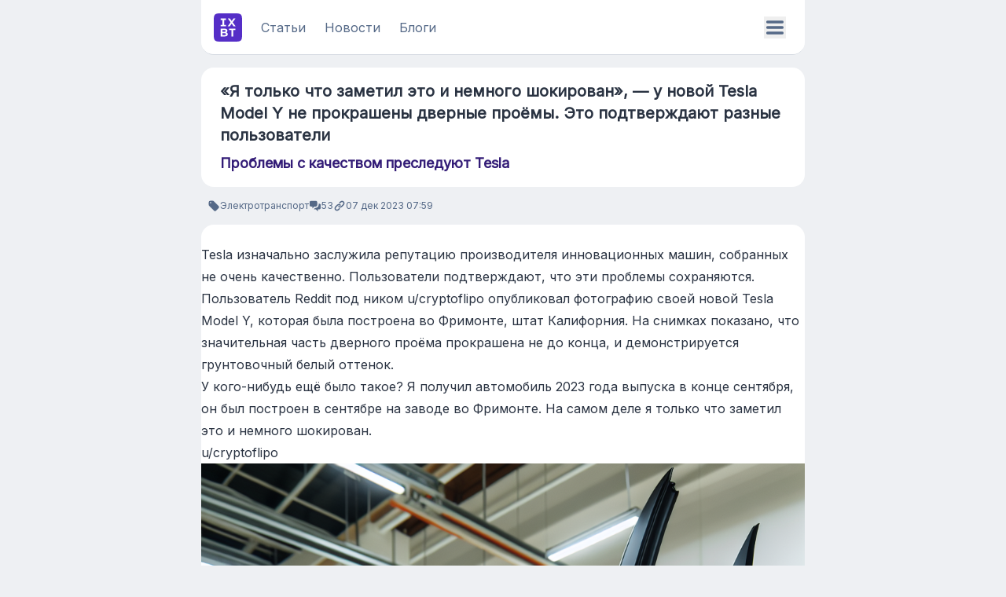

--- FILE ---
content_type: text/html; charset=utf-8
request_url: https://www.ixbt.com/news/2023/12/07/tesla-model-y.amp.html
body_size: 18650
content:
<!DOCTYPE html>
<html ⚡>
<head>
    <meta charset="utf-8" />
    <meta name="viewport" content="width=device-width,minimum-scale=1,initial-scale=1" />

    <title>«Я только что заметил это и немного шокирован», — у новой Tesla Model Y не прокрашены дверные проёмы. Это подтверждают разные пользователи</title>

    <link rel="canonical" href="https://www.ixbt.com/news/2023/12/07/tesla-model-y.html"/>


    <meta property="og:type" content="article"/>

    <meta property="og:url" content="https://www.ixbt.com/news/2023/12/07/tesla-model-y.html"/>
    <meta name="twitter:url" content="https://www.ixbt.com/news/2023/12/07/tesla-model-y.html"/>

    <meta property="og:site_name" content="IXBT.com"/>


    <meta property="og:title" content="«Я только что заметил это и немного шокирован», — у новой Tesla Model Y не прокрашены дверные проёмы. Это подтверждают разные пользователи"/>
    <meta name="twitter:title" content="«Я только что заметил это и немного шокирован», — у новой Tesla Model Y не прокрашены дверные проёмы. Это подтверждают разные пользователи"/>
    <meta name="mrc__share_title" content="«Я только что заметил это и немного шокирован», — у новой Tesla Model Y не прокрашены дверные проёмы. Это подтверждают разные пользователи"/>

    <meta name="description" content="Проблемы с качеством преследуют Tesla"/>
    <meta property="og:description" content="Проблемы с качеством преследуют Tesla"/>
    <meta name="twitter:description" content="Проблемы с качеством преследуют Tesla"/>
    <meta name="mrc__share_description" content="Проблемы с качеством преследуют Tesla"/>

    <meta name="keywords" content="Tesla, Авто"/>
    <meta name="robots" content="max-image-preview:large" />
    <meta property="og:image" content="https://media.ixbt.site/DPUYtXilSw570p03v2-S3xMgw-I=/1600x900/smart/https://www.ixbt.com/img/n1/news/2023/11/4/RDDT-2023-Tesla-Model-Y-1-2048x1152_large.png"/>
    <meta property="og:image:width" content="1600"/>
    <meta property="og:image:height" content="900"/>
    <link rel="image_src" href="https://media.ixbt.site/DPUYtXilSw570p03v2-S3xMgw-I=/1600x900/smart/https://www.ixbt.com/img/n1/news/2023/11/4/RDDT-2023-Tesla-Model-Y-1-2048x1152_large.png"/>
    <meta name="twitter:image" content="https://media.ixbt.site/DPUYtXilSw570p03v2-S3xMgw-I=/1600x900/smart/https://www.ixbt.com/img/n1/news/2023/11/4/RDDT-2023-Tesla-Model-Y-1-2048x1152_large.png"/>
    <meta name="twitter:card" content="summary_large_image"/>
    <meta name="twitter:widgets:csp" content="on"/>


    <meta name="author" content="Jin"/>

    <meta property="article:published_time" content="2023-12-07T07:59:00+03:00"/>

    <meta property="article:modified_time" content="2024-01-02T18:39:21+03:00"/>

    <meta property="article:section" content="Электротранспорт"/>


    <meta property="relap:article" content="true"/>
    <meta property="yandex_recommendations_title" content="«Я только что заметил это и немного шокирован», — у новой Tesla Model Y не прокрашены дверные проёмы. Это подтверждают разные пользователи"/>
            <meta property="yandex_recommendations_image" content="https://media.ixbt.site/mkEQJbbG1KVbp9A2DKIS6mZQUdg=/510x288/smart/https://www.ixbt.com/img/n1/news/2023/11/4/RDDT-2023-Tesla-Model-Y-1-2048x1152_large.png"/>
                <meta itemprop="datePublished" content="2023-12-07T07:59:00+03:00"/>
                <meta property="yandex_recommendations_category" content="Электротранспорт"/>
                                                        <meta property="yandex_recommendations_tag" content="Tesla"/>
                                    <meta property="yandex_recommendations_tag" content="Авто"/>
                                        
<script type="application/ld+json">{"@context":"https://schema.org","@type":"NewsArticle","headline":"«Я только что заметил это и немного шокирован», — у новой Tesla Model Y не прокрашены дверные проёмы. Это подтверждают разные пользователи","description":"Проблемы с качеством преследуют Tesla","url":"https://www.ixbt.com/news/2023/12/07/tesla-model-y.html","inLanguage":"ru","mainEntityOfPage":"https://www.ixbt.com/news/2023/12/07/tesla-model-y.html","datePublished":"2023-12-07T07:59:00+03:00","dateModified":"2024-01-02T18:39:21+03:00","author":{"@type":"Person","name":"Jin"},"publisher":{"@type":"Organization","name":"IXBT.com","logo":{"@type":"ImageObject","url":"https://www.ixbt.com/images/ixbt/logo.svg","width":150,"height":150}},"image":[{"@type":"ImageObject","url":"https://media.ixbt.site/DPUYtXilSw570p03v2-S3xMgw-I=/1600x900/smart/https://www.ixbt.com/img/n1/news/2023/11/4/RDDT-2023-Tesla-Model-Y-1-2048x1152_large.png","width":1600,"height":900},{"@type":"ImageObject","url":"https://media.ixbt.site/zzVEm4wgiJwS99quv7NaCkRNCT0=/1200x900/smart/https://www.ixbt.com/img/n1/news/2023/11/4/RDDT-2023-Tesla-Model-Y-1-2048x1152_large.png","width":1200,"height":900},{"@type":"ImageObject","url":"https://media.ixbt.site/aQbcQhGQfzCnwvoA2IVIeociraY=/1200x1200/smart/https://www.ixbt.com/img/n1/news/2023/11/4/RDDT-2023-Tesla-Model-Y-1-2048x1152_large.png","width":1200,"height":1200}]}</script>
<script type="application/ld+json">{"@context":"https://schema.org","@type":"BreadcrumbList","itemListElement":[{"@type":"ListItem","position":1,"name":"IXBT.com","item":"https://www.ixbt.com/"},{"@type":"ListItem","position":2,"name":"Электротранспорт","item":"https://www.ixbt.com/news/categories/167"},{"@type":"ListItem","position":3,"name":"2023-12-07","item":"https://www.ixbt.com/news/categories/167/2023/12/07"},{"@type":"ListItem","position":4,"name":"«Я только что заметил это и немного шокирован», — у новой Tesla Model Y не прокрашены дверные проёмы. Это подтверждают разные пользователи"}]}</script>




<meta name="csrf-token" content="cEBURFAapWlkTUZXrqZAnC37b8e3L1uZLvXg1qGH">


<meta name="project" content="ixbt">

    
    <style amp-boilerplate>
    body {
        -webkit-animation: -amp-start 8s steps(1, end) 0s 1 normal both;
        -moz-animation: -amp-start 8s steps(1, end) 0s 1 normal both;
        -ms-animation: -amp-start 8s steps(1, end) 0s 1 normal both;
        animation: -amp-start 8s steps(1, end) 0s 1 normal both;
    }

    @-webkit-keyframes -amp-start {
        from {
            visibility: hidden;
        }
        to {
            visibility: visible;
        }
    }

    @-moz-keyframes -amp-start {
        from {
            visibility: hidden;
        }
        to {
            visibility: visible;
        }
    }

    @-ms-keyframes -amp-start {
        from {
            visibility: hidden;
        }
        to {
            visibility: visible;
        }
    }

    @-o-keyframes -amp-start {
        from {
            visibility: hidden;
        }
        to {
            visibility: visible;
        }
    }

    @keyframes -amp-start {
        from {
            visibility: hidden;
        }
        to {
            visibility: visible;
        }
    }
</style>
<noscript>
    <style amp-boilerplate>
        body {
            -webkit-animation: none;
            -moz-animation: none;
            -ms-animation: none;
            animation: none;
        }
    </style>
</noscript>
<link rel="stylesheet" href="https://fonts.googleapis.com/css?family=Inter" />
<link rel="stylesheet" href="https://fonts.googleapis.com/css?family=Montserrat" />


    <style amp-custom>
        .google-ad {
            display: block;
            margin: auto;
        }

        .adfox-ad {
            display: none;
        }

        .amp-iso-country-ru .google-ad {
            display: none;
        }

        .amp-iso-country-ru .adfox-ad {
            margin: auto;
            display: block;
        }

        .amp-next-page-separator {
            display: none;

        }
        *,:before,:after{--tw-border-spacing-x: 0;--tw-border-spacing-y: 0;--tw-translate-x: 0;--tw-translate-y: 0;--tw-rotate: 0;--tw-skew-x: 0;--tw-skew-y: 0;--tw-scale-x: 1;--tw-scale-y: 1;--tw-pan-x: ;--tw-pan-y: ;--tw-pinch-zoom: ;--tw-scroll-snap-strictness: proximity;--tw-gradient-from-position: ;--tw-gradient-via-position: ;--tw-gradient-to-position: ;--tw-ordinal: ;--tw-slashed-zero: ;--tw-numeric-figure: ;--tw-numeric-spacing: ;--tw-numeric-fraction: ;--tw-ring-inset: ;--tw-ring-offset-width: 0px;--tw-ring-offset-color: #fff;--tw-ring-color: rgb(59 130 246 / .5);--tw-ring-offset-shadow: 0 0 #0000;--tw-ring-shadow: 0 0 #0000;--tw-shadow: 0 0 #0000;--tw-shadow-colored: 0 0 #0000;--tw-blur: ;--tw-brightness: ;--tw-contrast: ;--tw-grayscale: ;--tw-hue-rotate: ;--tw-invert: ;--tw-saturate: ;--tw-sepia: ;--tw-drop-shadow: ;--tw-backdrop-blur: ;--tw-backdrop-brightness: ;--tw-backdrop-contrast: ;--tw-backdrop-grayscale: ;--tw-backdrop-hue-rotate: ;--tw-backdrop-invert: ;--tw-backdrop-opacity: ;--tw-backdrop-saturate: ;--tw-backdrop-sepia: ;--tw-contain-size: ;--tw-contain-layout: ;--tw-contain-paint: ;--tw-contain-style: }::backdrop{--tw-border-spacing-x: 0;--tw-border-spacing-y: 0;--tw-translate-x: 0;--tw-translate-y: 0;--tw-rotate: 0;--tw-skew-x: 0;--tw-skew-y: 0;--tw-scale-x: 1;--tw-scale-y: 1;--tw-pan-x: ;--tw-pan-y: ;--tw-pinch-zoom: ;--tw-scroll-snap-strictness: proximity;--tw-gradient-from-position: ;--tw-gradient-via-position: ;--tw-gradient-to-position: ;--tw-ordinal: ;--tw-slashed-zero: ;--tw-numeric-figure: ;--tw-numeric-spacing: ;--tw-numeric-fraction: ;--tw-ring-inset: ;--tw-ring-offset-width: 0px;--tw-ring-offset-color: #fff;--tw-ring-color: rgb(59 130 246 / .5);--tw-ring-offset-shadow: 0 0 #0000;--tw-ring-shadow: 0 0 #0000;--tw-shadow: 0 0 #0000;--tw-shadow-colored: 0 0 #0000;--tw-blur: ;--tw-brightness: ;--tw-contrast: ;--tw-grayscale: ;--tw-hue-rotate: ;--tw-invert: ;--tw-saturate: ;--tw-sepia: ;--tw-drop-shadow: ;--tw-backdrop-blur: ;--tw-backdrop-brightness: ;--tw-backdrop-contrast: ;--tw-backdrop-grayscale: ;--tw-backdrop-hue-rotate: ;--tw-backdrop-invert: ;--tw-backdrop-opacity: ;--tw-backdrop-saturate: ;--tw-backdrop-sepia: ;--tw-contain-size: ;--tw-contain-layout: ;--tw-contain-paint: ;--tw-contain-style: }*,:before,:after{box-sizing:border-box;border-width:0;border-style:solid;border-color:#d5dae1}:before,:after{--tw-content: ""}html,:host{line-height:1.5;-webkit-text-size-adjust:100%;-moz-tab-size:4;-o-tab-size:4;tab-size:4;font-family:Inter,ui-sans-serif,system-ui,sans-serif,"Apple Color Emoji","Segoe UI Emoji",Segoe UI Symbol,"Noto Color Emoji";font-feature-settings:normal;font-variation-settings:normal;-webkit-tap-highlight-color:transparent}body{margin:0;line-height:inherit}hr{height:0;color:inherit;border-top-width:1px}abbr:where([title]){-webkit-text-decoration:underline dotted;text-decoration:underline dotted}h1,h2,h3,h4,h5,h6{font-size:inherit;font-weight:inherit}a{color:inherit;text-decoration:inherit}b,strong{font-weight:bolder}code,kbd,samp,pre{font-family:Jetbrains mono,ui-monospace,SFMono-Regular,Menlo,Monaco,Consolas,Liberation Mono,Courier New,monospace;font-feature-settings:normal;font-variation-settings:normal;font-size:1em}small{font-size:80%}sub,sup{font-size:75%;line-height:0;position:relative;vertical-align:baseline}sub{bottom:-.25em}sup{top:-.5em}table{text-indent:0;border-color:inherit;border-collapse:collapse}button,input,optgroup,select,textarea{font-family:inherit;font-feature-settings:inherit;font-variation-settings:inherit;font-size:100%;font-weight:inherit;line-height:inherit;letter-spacing:inherit;color:inherit;margin:0;padding:0}button,select{text-transform:none}button,input:where([type=button]),input:where([type=reset]),input:where([type=submit]){-webkit-appearance:button;background-color:transparent;background-image:none}:-moz-focusring{outline:auto}:-moz-ui-invalid{box-shadow:none}progress{vertical-align:baseline}::-webkit-inner-spin-button,::-webkit-outer-spin-button{height:auto}[type=search]{-webkit-appearance:textfield;outline-offset:-2px}::-webkit-search-decoration{-webkit-appearance:none}::-webkit-file-upload-button{-webkit-appearance:button;font:inherit}summary{display:list-item}blockquote,dl,dd,h1,h2,h3,h4,h5,h6,hr,figure,p,pre{margin:0}fieldset{margin:0;padding:0}legend{padding:0}ol,ul,menu{list-style:none;margin:0;padding:0}dialog{padding:0}textarea{resize:vertical}input::-moz-placeholder,textarea::-moz-placeholder{opacity:1;color:#8896ab}input::placeholder,textarea::placeholder{opacity:1;color:#8896ab}button,[role=button]{cursor:pointer}:disabled{cursor:default}img,svg,video,canvas,audio,iframe,embed,object{display:block;vertical-align:middle}img,video{max-width:100%;height:auto}[hidden]:where(:not([hidden=until-found])){display:none}.container{width:100%}@media (min-width: 640px){.container{max-width:640px}}@media (min-width: 768px){.container{max-width:768px}}@media (min-width: 1024px){.container{max-width:1024px}}@media (min-width: 1280px){.container{max-width:1280px}}@media (min-width: 1536px){.container{max-width:1536px}}.prose{color:var(--tw-prose-body);max-width:65ch}.prose :where(p):not(:where([class~=not-prose],[class~=not-prose] *)){margin-top:1.25em;margin-bottom:1.25em}.prose :where([class~=lead]):not(:where([class~=not-prose],[class~=not-prose] *)){color:var(--tw-prose-lead);font-size:1.25em;line-height:1.6;margin-top:1.2em;margin-bottom:1.2em}.prose :where(a):not(:where([class~=not-prose],[class~=not-prose] *)){color:var(--tw-prose-links);text-decoration:underline;font-weight:500}.prose :where(strong):not(:where([class~=not-prose],[class~=not-prose] *)){color:var(--tw-prose-bold);font-weight:600}.prose :where(a strong):not(:where([class~=not-prose],[class~=not-prose] *)){color:inherit}.prose :where(blockquote strong):not(:where([class~=not-prose],[class~=not-prose] *)){color:inherit}.prose :where(thead th strong):not(:where([class~=not-prose],[class~=not-prose] *)){color:inherit}.prose :where(ol):not(:where([class~=not-prose],[class~=not-prose] *)){list-style-type:decimal;margin-top:1.25em;margin-bottom:1.25em;padding-inline-start:1.625em}.prose :where(ol[type=A]):not(:where([class~=not-prose],[class~=not-prose] *)){list-style-type:upper-alpha}.prose :where(ol[type=a]):not(:where([class~=not-prose],[class~=not-prose] *)){list-style-type:lower-alpha}.prose :where(ol[type=A s]):not(:where([class~=not-prose],[class~=not-prose] *)){list-style-type:upper-alpha}.prose :where(ol[type=a s]):not(:where([class~=not-prose],[class~=not-prose] *)){list-style-type:lower-alpha}.prose :where(ol[type=I]):not(:where([class~=not-prose],[class~=not-prose] *)){list-style-type:upper-roman}.prose :where(ol[type=i]):not(:where([class~=not-prose],[class~=not-prose] *)){list-style-type:lower-roman}.prose :where(ol[type=I s]):not(:where([class~=not-prose],[class~=not-prose] *)){list-style-type:upper-roman}.prose :where(ol[type=i s]):not(:where([class~=not-prose],[class~=not-prose] *)){list-style-type:lower-roman}.prose :where(ol[type="1"]):not(:where([class~=not-prose],[class~=not-prose] *)){list-style-type:decimal}.prose :where(ul):not(:where([class~=not-prose],[class~=not-prose] *)){list-style-type:disc;margin-top:1.25em;margin-bottom:1.25em;padding-inline-start:1.625em}.prose :where(ol>li):not(:where([class~=not-prose],[class~=not-prose] *))::marker{font-weight:400;color:var(--tw-prose-counters)}.prose :where(ul>li):not(:where([class~=not-prose],[class~=not-prose] *))::marker{color:var(--tw-prose-bullets)}.prose :where(dt):not(:where([class~=not-prose],[class~=not-prose] *)){color:var(--tw-prose-headings);font-weight:600;margin-top:1.25em}.prose :where(hr):not(:where([class~=not-prose],[class~=not-prose] *)){border-color:var(--tw-prose-hr);border-top-width:1px;margin-top:3em;margin-bottom:3em}.prose :where(blockquote):not(:where([class~=not-prose],[class~=not-prose] *)){font-weight:500;font-style:italic;color:var(--tw-prose-quotes);border-inline-start-width:.25rem;border-inline-start-color:var(--tw-prose-quote-borders);quotes:"“""”""‘""’";margin-top:1.6em;margin-bottom:1.6em;padding-inline-start:1em}.prose :where(blockquote p:first-of-type):not(:where([class~=not-prose],[class~=not-prose] *)):before{content:open-quote}.prose :where(blockquote p:last-of-type):not(:where([class~=not-prose],[class~=not-prose] *)):after{content:close-quote}.prose :where(h1):not(:where([class~=not-prose],[class~=not-prose] *)){color:var(--tw-prose-headings);font-weight:800;font-size:2.25em;margin-top:0;margin-bottom:.8888889em;line-height:1.1111111}.prose :where(h1 strong):not(:where([class~=not-prose],[class~=not-prose] *)){font-weight:900;color:inherit}.prose :where(h2):not(:where([class~=not-prose],[class~=not-prose] *)){color:var(--tw-prose-headings);font-weight:700;font-size:1.5em;margin-top:2em;margin-bottom:1em;line-height:1.3333333}.prose :where(h2 strong):not(:where([class~=not-prose],[class~=not-prose] *)){font-weight:800;color:inherit}.prose :where(h3):not(:where([class~=not-prose],[class~=not-prose] *)){color:var(--tw-prose-headings);font-weight:600;font-size:1.25em;margin-top:1.6em;margin-bottom:.6em;line-height:1.6}.prose :where(h3 strong):not(:where([class~=not-prose],[class~=not-prose] *)){font-weight:700;color:inherit}.prose :where(h4):not(:where([class~=not-prose],[class~=not-prose] *)){color:var(--tw-prose-headings);font-weight:600;margin-top:1.5em;margin-bottom:.5em;line-height:1.5}.prose :where(h4 strong):not(:where([class~=not-prose],[class~=not-prose] *)){font-weight:700;color:inherit}.prose :where(img):not(:where([class~=not-prose],[class~=not-prose] *)){margin-top:2em;margin-bottom:2em}.prose :where(picture):not(:where([class~=not-prose],[class~=not-prose] *)){display:block;margin-top:2em;margin-bottom:2em}.prose :where(video):not(:where([class~=not-prose],[class~=not-prose] *)){margin-top:2em;margin-bottom:2em}.prose :where(kbd):not(:where([class~=not-prose],[class~=not-prose] *)){font-weight:500;font-family:inherit;color:var(--tw-prose-kbd);box-shadow:0 0 0 1px rgb(var(--tw-prose-kbd-shadows) / 10%),0 3px rgb(var(--tw-prose-kbd-shadows) / 10%);font-size:.875em;border-radius:.3125rem;padding-top:.1875em;padding-inline-end:.375em;padding-bottom:.1875em;padding-inline-start:.375em}.prose :where(code):not(:where([class~=not-prose],[class~=not-prose] *)){color:var(--tw-prose-code);font-weight:600;font-size:.875em}.prose :where(code):not(:where([class~=not-prose],[class~=not-prose] *)):before{content:"`"}.prose :where(code):not(:where([class~=not-prose],[class~=not-prose] *)):after{content:"`"}.prose :where(a code):not(:where([class~=not-prose],[class~=not-prose] *)){color:inherit}.prose :where(h1 code):not(:where([class~=not-prose],[class~=not-prose] *)){color:inherit}.prose :where(h2 code):not(:where([class~=not-prose],[class~=not-prose] *)){color:inherit;font-size:.875em}.prose :where(h3 code):not(:where([class~=not-prose],[class~=not-prose] *)){color:inherit;font-size:.9em}.prose :where(h4 code):not(:where([class~=not-prose],[class~=not-prose] *)){color:inherit}.prose :where(blockquote code):not(:where([class~=not-prose],[class~=not-prose] *)){color:inherit}.prose :where(thead th code):not(:where([class~=not-prose],[class~=not-prose] *)){color:inherit}.prose :where(pre):not(:where([class~=not-prose],[class~=not-prose] *)){color:var(--tw-prose-pre-code);background-color:var(--tw-prose-pre-bg);overflow-x:auto;font-weight:400;font-size:.875em;line-height:1.7142857;margin-top:1.7142857em;margin-bottom:1.7142857em;border-radius:.375rem;padding-top:.8571429em;padding-inline-end:1.1428571em;padding-bottom:.8571429em;padding-inline-start:1.1428571em}.prose :where(pre code):not(:where([class~=not-prose],[class~=not-prose] *)){background-color:transparent;border-width:0;border-radius:0;padding:0;font-weight:inherit;color:inherit;font-size:inherit;font-family:inherit;line-height:inherit}.prose :where(pre code):not(:where([class~=not-prose],[class~=not-prose] *)):before{content:none}.prose :where(pre code):not(:where([class~=not-prose],[class~=not-prose] *)):after{content:none}.prose :where(table):not(:where([class~=not-prose],[class~=not-prose] *)){width:100%;table-layout:auto;margin-top:2em;margin-bottom:2em;font-size:.875em;line-height:1.7142857}.prose :where(thead):not(:where([class~=not-prose],[class~=not-prose] *)){border-bottom-width:1px;border-bottom-color:var(--tw-prose-th-borders)}.prose :where(thead th):not(:where([class~=not-prose],[class~=not-prose] *)){color:var(--tw-prose-headings);font-weight:600;vertical-align:bottom;padding-inline-end:.5714286em;padding-bottom:.5714286em;padding-inline-start:.5714286em}.prose :where(tbody tr):not(:where([class~=not-prose],[class~=not-prose] *)){border-bottom-width:1px;border-bottom-color:var(--tw-prose-td-borders)}.prose :where(tbody tr:last-child):not(:where([class~=not-prose],[class~=not-prose] *)){border-bottom-width:0}.prose :where(tbody td):not(:where([class~=not-prose],[class~=not-prose] *)){vertical-align:baseline}.prose :where(tfoot):not(:where([class~=not-prose],[class~=not-prose] *)){border-top-width:1px;border-top-color:var(--tw-prose-th-borders)}.prose :where(tfoot td):not(:where([class~=not-prose],[class~=not-prose] *)){vertical-align:top}.prose :where(th,td):not(:where([class~=not-prose],[class~=not-prose] *)){text-align:start}.prose :where(figure>*):not(:where([class~=not-prose],[class~=not-prose] *)){margin-top:0;margin-bottom:0}.prose :where(figcaption):not(:where([class~=not-prose],[class~=not-prose] *)){color:var(--tw-prose-captions);font-size:.875em;line-height:1.4285714;margin-top:.8571429em}.prose{--tw-prose-body: oklch(37.3% .034 259.733);--tw-prose-headings: oklch(21% .034 264.665);--tw-prose-lead: oklch(44.6% .03 256.802);--tw-prose-links: oklch(21% .034 264.665);--tw-prose-bold: oklch(21% .034 264.665);--tw-prose-counters: oklch(55.1% .027 264.364);--tw-prose-bullets: oklch(87.2% .01 258.338);--tw-prose-hr: oklch(92.8% .006 264.531);--tw-prose-quotes: oklch(21% .034 264.665);--tw-prose-quote-borders: oklch(92.8% .006 264.531);--tw-prose-captions: oklch(55.1% .027 264.364);--tw-prose-kbd: oklch(21% .034 264.665);--tw-prose-kbd-shadows: NaN NaN NaN;--tw-prose-code: oklch(21% .034 264.665);--tw-prose-pre-code: oklch(92.8% .006 264.531);--tw-prose-pre-bg: oklch(27.8% .033 256.848);--tw-prose-th-borders: oklch(87.2% .01 258.338);--tw-prose-td-borders: oklch(92.8% .006 264.531);--tw-prose-invert-body: oklch(87.2% .01 258.338);--tw-prose-invert-headings: #fff;--tw-prose-invert-lead: oklch(70.7% .022 261.325);--tw-prose-invert-links: #fff;--tw-prose-invert-bold: #fff;--tw-prose-invert-counters: oklch(70.7% .022 261.325);--tw-prose-invert-bullets: oklch(44.6% .03 256.802);--tw-prose-invert-hr: oklch(37.3% .034 259.733);--tw-prose-invert-quotes: oklch(96.7% .003 264.542);--tw-prose-invert-quote-borders: oklch(37.3% .034 259.733);--tw-prose-invert-captions: oklch(70.7% .022 261.325);--tw-prose-invert-kbd: #fff;--tw-prose-invert-kbd-shadows: 255 255 255;--tw-prose-invert-code: #fff;--tw-prose-invert-pre-code: oklch(87.2% .01 258.338);--tw-prose-invert-pre-bg: rgb(0 0 0 / 50%);--tw-prose-invert-th-borders: oklch(44.6% .03 256.802);--tw-prose-invert-td-borders: oklch(37.3% .034 259.733);font-size:1rem;line-height:1.75}.prose :where(picture>img):not(:where([class~=not-prose],[class~=not-prose] *)){margin-top:0;margin-bottom:0}.prose :where(li):not(:where([class~=not-prose],[class~=not-prose] *)){margin-top:.5em;margin-bottom:.5em}.prose :where(ol>li):not(:where([class~=not-prose],[class~=not-prose] *)){padding-inline-start:.375em}.prose :where(ul>li):not(:where([class~=not-prose],[class~=not-prose] *)){padding-inline-start:.375em}.prose :where(.prose>ul>li p):not(:where([class~=not-prose],[class~=not-prose] *)){margin-top:.75em;margin-bottom:.75em}.prose :where(.prose>ul>li>p:first-child):not(:where([class~=not-prose],[class~=not-prose] *)){margin-top:1.25em}.prose :where(.prose>ul>li>p:last-child):not(:where([class~=not-prose],[class~=not-prose] *)){margin-bottom:1.25em}.prose :where(.prose>ol>li>p:first-child):not(:where([class~=not-prose],[class~=not-prose] *)){margin-top:1.25em}.prose :where(.prose>ol>li>p:last-child):not(:where([class~=not-prose],[class~=not-prose] *)){margin-bottom:1.25em}.prose :where(ul ul,ul ol,ol ul,ol ol):not(:where([class~=not-prose],[class~=not-prose] *)){margin-top:.75em;margin-bottom:.75em}.prose :where(dl):not(:where([class~=not-prose],[class~=not-prose] *)){margin-top:1.25em;margin-bottom:1.25em}.prose :where(dd):not(:where([class~=not-prose],[class~=not-prose] *)){margin-top:.5em;padding-inline-start:1.625em}.prose :where(hr+*):not(:where([class~=not-prose],[class~=not-prose] *)){margin-top:0}.prose :where(h2+*):not(:where([class~=not-prose],[class~=not-prose] *)){margin-top:0}.prose :where(h3+*):not(:where([class~=not-prose],[class~=not-prose] *)){margin-top:0}.prose :where(h4+*):not(:where([class~=not-prose],[class~=not-prose] *)){margin-top:0}.prose :where(thead th:first-child):not(:where([class~=not-prose],[class~=not-prose] *)){padding-inline-start:0}.prose :where(thead th:last-child):not(:where([class~=not-prose],[class~=not-prose] *)){padding-inline-end:0}.prose :where(tbody td,tfoot td):not(:where([class~=not-prose],[class~=not-prose] *)){padding-top:.5714286em;padding-inline-end:.5714286em;padding-bottom:.5714286em;padding-inline-start:.5714286em}.prose :where(tbody td:first-child,tfoot td:first-child):not(:where([class~=not-prose],[class~=not-prose] *)){padding-inline-start:0}.prose :where(tbody td:last-child,tfoot td:last-child):not(:where([class~=not-prose],[class~=not-prose] *)){padding-inline-end:0}.prose :where(figure):not(:where([class~=not-prose],[class~=not-prose] *)){margin-top:2em;margin-bottom:2em}.prose :where(.prose>:first-child):not(:where([class~=not-prose],[class~=not-prose] *)){margin-top:0}.prose :where(.prose>:last-child):not(:where([class~=not-prose],[class~=not-prose] *)){margin-bottom:0}.prose-2xl{font-size:1.5rem;line-height:1.6666667}.prose-2xl :where(p):not(:where([class~=not-prose],[class~=not-prose] *)){margin-top:1.3333333em;margin-bottom:1.3333333em}.prose-2xl :where([class~=lead]):not(:where([class~=not-prose],[class~=not-prose] *)){font-size:1.25em;line-height:1.4666667;margin-top:1.0666667em;margin-bottom:1.0666667em}.prose-2xl :where(blockquote):not(:where([class~=not-prose],[class~=not-prose] *)){margin-top:1.7777778em;margin-bottom:1.7777778em;padding-inline-start:1.1111111em}.prose-2xl :where(h1):not(:where([class~=not-prose],[class~=not-prose] *)){font-size:2.6666667em;margin-top:0;margin-bottom:.875em;line-height:1}.prose-2xl :where(h2):not(:where([class~=not-prose],[class~=not-prose] *)){font-size:2em;margin-top:1.5em;margin-bottom:.8333333em;line-height:1.0833333}.prose-2xl :where(h3):not(:where([class~=not-prose],[class~=not-prose] *)){font-size:1.5em;margin-top:1.5555556em;margin-bottom:.6666667em;line-height:1.2222222}.prose-2xl :where(h4):not(:where([class~=not-prose],[class~=not-prose] *)){margin-top:1.6666667em;margin-bottom:.6666667em;line-height:1.5}.prose-2xl :where(img):not(:where([class~=not-prose],[class~=not-prose] *)){margin-top:2em;margin-bottom:2em}.prose-2xl :where(picture):not(:where([class~=not-prose],[class~=not-prose] *)){margin-top:2em;margin-bottom:2em}.prose-2xl :where(picture>img):not(:where([class~=not-prose],[class~=not-prose] *)){margin-top:0;margin-bottom:0}.prose-2xl :where(video):not(:where([class~=not-prose],[class~=not-prose] *)){margin-top:2em;margin-bottom:2em}.prose-2xl :where(kbd):not(:where([class~=not-prose],[class~=not-prose] *)){font-size:.8333333em;border-radius:.375rem;padding-top:.25em;padding-inline-end:.3333333em;padding-bottom:.25em;padding-inline-start:.3333333em}.prose-2xl :where(code):not(:where([class~=not-prose],[class~=not-prose] *)){font-size:.8333333em}.prose-2xl :where(h2 code):not(:where([class~=not-prose],[class~=not-prose] *)){font-size:.875em}.prose-2xl :where(h3 code):not(:where([class~=not-prose],[class~=not-prose] *)){font-size:.8888889em}.prose-2xl :where(pre):not(:where([class~=not-prose],[class~=not-prose] *)){font-size:.8333333em;line-height:1.8;margin-top:2em;margin-bottom:2em;border-radius:.5rem;padding-top:1.2em;padding-inline-end:1.6em;padding-bottom:1.2em;padding-inline-start:1.6em}.prose-2xl :where(ol):not(:where([class~=not-prose],[class~=not-prose] *)){margin-top:1.3333333em;margin-bottom:1.3333333em;padding-inline-start:1.5833333em}.prose-2xl :where(ul):not(:where([class~=not-prose],[class~=not-prose] *)){margin-top:1.3333333em;margin-bottom:1.3333333em;padding-inline-start:1.5833333em}.prose-2xl :where(li):not(:where([class~=not-prose],[class~=not-prose] *)){margin-top:.5em;margin-bottom:.5em}.prose-2xl :where(ol>li):not(:where([class~=not-prose],[class~=not-prose] *)){padding-inline-start:.4166667em}.prose-2xl :where(ul>li):not(:where([class~=not-prose],[class~=not-prose] *)){padding-inline-start:.4166667em}.prose-2xl :where(.prose-2xl>ul>li p):not(:where([class~=not-prose],[class~=not-prose] *)){margin-top:.8333333em;margin-bottom:.8333333em}.prose-2xl :where(.prose-2xl>ul>li>p:first-child):not(:where([class~=not-prose],[class~=not-prose] *)){margin-top:1.3333333em}.prose-2xl :where(.prose-2xl>ul>li>p:last-child):not(:where([class~=not-prose],[class~=not-prose] *)){margin-bottom:1.3333333em}.prose-2xl :where(.prose-2xl>ol>li>p:first-child):not(:where([class~=not-prose],[class~=not-prose] *)){margin-top:1.3333333em}.prose-2xl :where(.prose-2xl>ol>li>p:last-child):not(:where([class~=not-prose],[class~=not-prose] *)){margin-bottom:1.3333333em}.prose-2xl :where(ul ul,ul ol,ol ul,ol ol):not(:where([class~=not-prose],[class~=not-prose] *)){margin-top:.6666667em;margin-bottom:.6666667em}.prose-2xl :where(dl):not(:where([class~=not-prose],[class~=not-prose] *)){margin-top:1.3333333em;margin-bottom:1.3333333em}.prose-2xl :where(dt):not(:where([class~=not-prose],[class~=not-prose] *)){margin-top:1.3333333em}.prose-2xl :where(dd):not(:where([class~=not-prose],[class~=not-prose] *)){margin-top:.5em;padding-inline-start:1.5833333em}.prose-2xl :where(hr):not(:where([class~=not-prose],[class~=not-prose] *)){margin-top:3em;margin-bottom:3em}.prose-2xl :where(hr+*):not(:where([class~=not-prose],[class~=not-prose] *)){margin-top:0}.prose-2xl :where(h2+*):not(:where([class~=not-prose],[class~=not-prose] *)){margin-top:0}.prose-2xl :where(h3+*):not(:where([class~=not-prose],[class~=not-prose] *)){margin-top:0}.prose-2xl :where(h4+*):not(:where([class~=not-prose],[class~=not-prose] *)){margin-top:0}.prose-2xl :where(table):not(:where([class~=not-prose],[class~=not-prose] *)){font-size:.8333333em;line-height:1.4}.prose-2xl :where(thead th):not(:where([class~=not-prose],[class~=not-prose] *)){padding-inline-end:.6em;padding-bottom:.8em;padding-inline-start:.6em}.prose-2xl :where(thead th:first-child):not(:where([class~=not-prose],[class~=not-prose] *)){padding-inline-start:0}.prose-2xl :where(thead th:last-child):not(:where([class~=not-prose],[class~=not-prose] *)){padding-inline-end:0}.prose-2xl :where(tbody td,tfoot td):not(:where([class~=not-prose],[class~=not-prose] *)){padding-top:.8em;padding-inline-end:.6em;padding-bottom:.8em;padding-inline-start:.6em}.prose-2xl :where(tbody td:first-child,tfoot td:first-child):not(:where([class~=not-prose],[class~=not-prose] *)){padding-inline-start:0}.prose-2xl :where(tbody td:last-child,tfoot td:last-child):not(:where([class~=not-prose],[class~=not-prose] *)){padding-inline-end:0}.prose-2xl :where(figure):not(:where([class~=not-prose],[class~=not-prose] *)){margin-top:2em;margin-bottom:2em}.prose-2xl :where(figure>*):not(:where([class~=not-prose],[class~=not-prose] *)){margin-top:0;margin-bottom:0}.prose-2xl :where(figcaption):not(:where([class~=not-prose],[class~=not-prose] *)){font-size:.8333333em;line-height:1.6;margin-top:1em}.prose-2xl :where(.prose-2xl>:first-child):not(:where([class~=not-prose],[class~=not-prose] *)){margin-top:0}.prose-2xl :where(.prose-2xl>:last-child):not(:where([class~=not-prose],[class~=not-prose] *)){margin-bottom:0}.prose-slate{--tw-prose-body: oklch(37.2% .044 257.287);--tw-prose-headings: oklch(20.8% .042 265.755);--tw-prose-lead: oklch(44.6% .043 257.281);--tw-prose-links: oklch(20.8% .042 265.755);--tw-prose-bold: oklch(20.8% .042 265.755);--tw-prose-counters: oklch(55.4% .046 257.417);--tw-prose-bullets: oklch(86.9% .022 252.894);--tw-prose-hr: oklch(92.9% .013 255.508);--tw-prose-quotes: oklch(20.8% .042 265.755);--tw-prose-quote-borders: oklch(92.9% .013 255.508);--tw-prose-captions: oklch(55.4% .046 257.417);--tw-prose-kbd: oklch(20.8% .042 265.755);--tw-prose-kbd-shadows: NaN NaN NaN;--tw-prose-code: oklch(20.8% .042 265.755);--tw-prose-pre-code: oklch(92.9% .013 255.508);--tw-prose-pre-bg: oklch(27.9% .041 260.031);--tw-prose-th-borders: oklch(86.9% .022 252.894);--tw-prose-td-borders: oklch(92.9% .013 255.508);--tw-prose-invert-body: oklch(86.9% .022 252.894);--tw-prose-invert-headings: #fff;--tw-prose-invert-lead: oklch(70.4% .04 256.788);--tw-prose-invert-links: #fff;--tw-prose-invert-bold: #fff;--tw-prose-invert-counters: oklch(70.4% .04 256.788);--tw-prose-invert-bullets: oklch(44.6% .043 257.281);--tw-prose-invert-hr: oklch(37.2% .044 257.287);--tw-prose-invert-quotes: oklch(96.8% .007 247.896);--tw-prose-invert-quote-borders: oklch(37.2% .044 257.287);--tw-prose-invert-captions: oklch(70.4% .04 256.788);--tw-prose-invert-kbd: #fff;--tw-prose-invert-kbd-shadows: 255 255 255;--tw-prose-invert-code: #fff;--tw-prose-invert-pre-code: oklch(86.9% .022 252.894);--tw-prose-invert-pre-bg: rgb(0 0 0 / 50%);--tw-prose-invert-th-borders: oklch(44.6% .043 257.281);--tw-prose-invert-td-borders: oklch(37.2% .044 257.287)}.pointer-events-none{pointer-events:none}.visible{visibility:visible}.fixed{position:fixed}.absolute{position:absolute}.relative{position:relative}.inset-0{inset:0}.inset-y-0{top:0;bottom:0}.-bottom-3{bottom:-.75rem}.bottom-0{bottom:0}.bottom-2{bottom:.5rem}.left-0{left:0}.left-2{left:.5rem}.right-0{right:0}.right-2{right:.5rem}.z-10{z-index:10}.col-span-3{grid-column:span 3 / span 3}.mx-2{margin-left:.5rem;margin-right:.5rem}.mx-6{margin-left:1.5rem;margin-right:1.5rem}.mx-auto{margin-left:auto;margin-right:auto}.my-1{margin-top:.25rem;margin-bottom:.25rem}.my-2{margin-top:.5rem;margin-bottom:.5rem}.my-4{margin-top:1rem;margin-bottom:1rem}.my-6{margin-top:1.5rem;margin-bottom:1.5rem}.my-auto{margin-top:auto;margin-bottom:auto}.-ml-\[20\%\]{margin-left:-20%}.mb-0{margin-bottom:0}.mb-1{margin-bottom:.25rem}.mb-2{margin-bottom:.5rem}.mb-8{margin-bottom:2rem}.ml-1{margin-left:.25rem}.ml-2{margin-left:.5rem}.ml-4{margin-left:1rem}.ml-6{margin-left:1.5rem}.ml-auto{margin-left:auto}.mr-1{margin-right:.25rem}.mr-12{margin-right:3rem}.mr-2{margin-right:.5rem}.mr-6{margin-right:1.5rem}.mr-8{margin-right:2rem}.mt-1{margin-top:.25rem}.mt-2{margin-top:.5rem}.mt-4{margin-top:1rem}.block{display:block}.inline{display:inline}.flex{display:flex}.inline-flex{display:inline-flex}.table{display:table}.grid{display:grid}.contents{display:contents}.hidden{display:none}.aspect-\[546\/365\]{aspect-ratio:546/365}.aspect-video{aspect-ratio:16 / 9}.h-12{height:3rem}.h-16{height:4rem}.h-3{height:.75rem}.h-32{height:8rem}.h-4{height:1rem}.h-48{height:12rem}.h-5{height:1.25rem}.h-6{height:1.5rem}.h-64{height:16rem}.h-7{height:1.75rem}.h-8{height:2rem}.h-9{height:2.25rem}.h-\[250px\]{height:250px}.h-auto{height:auto}.h-full{height:100%}.max-h-\[540px\]{max-height:540px}.min-h-48{min-height:12rem}.min-h-\[360px\]{min-height:360px}.w-1\/2{width:49.5%}.w-1\/3{width:33%}.w-1\/4{width:24%}.w-12{width:3rem}.w-3{width:.75rem}.w-4{width:1rem}.w-40{width:10rem}.w-5{width:1.25rem}.w-6{width:1.5rem}.w-7{width:1.75rem}.w-8{width:2rem}.w-9{width:2.25rem}.w-\[160\%\]{width:160%}.w-auto{width:auto}.w-fit{width:-moz-fit-content;width:fit-content}.w-full{width:100%}.w-screen{width:100vw}.max-w-3xl{max-width:48rem}.max-w-full{max-width:100%}.flex-1{flex:1 1 0%}.shrink-0{flex-shrink:0}.flex-grow{flex-grow:1}.table-auto{table-layout:auto}.rotate-180{--tw-rotate: 180deg;transform:translate(var(--tw-translate-x),var(--tw-translate-y)) rotate(var(--tw-rotate)) skew(var(--tw-skew-x)) skewY(var(--tw-skew-y)) scaleX(var(--tw-scale-x)) scaleY(var(--tw-scale-y))}.transform{transform:translate(var(--tw-translate-x),var(--tw-translate-y)) rotate(var(--tw-rotate)) skew(var(--tw-skew-x)) skewY(var(--tw-skew-y)) scaleX(var(--tw-scale-x)) scaleY(var(--tw-scale-y))}.cursor-pointer{cursor:pointer}.list-decimal{list-style-type:decimal}.list-disc{list-style-type:disc}.grid-cols-3{grid-template-columns:repeat(3,minmax(0,1fr))}.flex-row{flex-direction:row}.flex-col{flex-direction:column}.flex-wrap{flex-wrap:wrap}.flex-nowrap{flex-wrap:nowrap}.items-start{align-items:flex-start}.items-center{align-items:center}.justify-start{justify-content:flex-start}.justify-end{justify-content:flex-end}.justify-center{justify-content:center}.justify-between{justify-content:space-between}.gap-1{gap:.25rem}.gap-1\.5{gap:.375rem}.gap-2{gap:.5rem}.gap-3{gap:.75rem}.gap-4{gap:1rem}.gap-6{gap:1.5rem}.gap-x-2{-moz-column-gap:.5rem;column-gap:.5rem}.gap-y-2{row-gap:.5rem}.space-x-4>:not([hidden])~:not([hidden]){--tw-space-x-reverse: 0;margin-right:calc(1rem * var(--tw-space-x-reverse));margin-left:calc(1rem * calc(1 - var(--tw-space-x-reverse)))}.space-x-6>:not([hidden])~:not([hidden]){--tw-space-x-reverse: 0;margin-right:calc(1.5rem * var(--tw-space-x-reverse));margin-left:calc(1.5rem * calc(1 - var(--tw-space-x-reverse)))}.space-y-2>:not([hidden])~:not([hidden]){--tw-space-y-reverse: 0;margin-top:calc(.5rem * calc(1 - var(--tw-space-y-reverse)));margin-bottom:calc(.5rem * var(--tw-space-y-reverse))}.space-y-4>:not([hidden])~:not([hidden]){--tw-space-y-reverse: 0;margin-top:calc(1rem * calc(1 - var(--tw-space-y-reverse)));margin-bottom:calc(1rem * var(--tw-space-y-reverse))}.self-stretch{align-self:stretch}.overflow-hidden{overflow:hidden}.overflow-scroll{overflow:scroll}.overflow-x-auto{overflow-x:auto}.overflow-x-scroll{overflow-x:scroll}.hyphens-auto{-webkit-hyphens:auto;hyphens:auto}.whitespace-normal{white-space:normal}.whitespace-nowrap{white-space:nowrap}.rounded{border-radius:.25rem}.rounded-2xl{border-radius:1rem}.rounded-3xl{border-radius:1.5rem}.rounded-full{border-radius:9999px}.rounded-lg{border-radius:.5rem}.rounded-none{border-radius:0}.rounded-xl{border-radius:.75rem}.rounded-b-2xl{border-bottom-right-radius:1rem;border-bottom-left-radius:1rem}.rounded-l-xl{border-top-left-radius:.75rem;border-bottom-left-radius:.75rem}.rounded-r-xl{border-top-right-radius:.75rem;border-bottom-right-radius:.75rem}.rounded-t-lg{border-top-left-radius:.5rem;border-top-right-radius:.5rem}.border{border-width:1px}.border-0{border-width:0px}.border-2{border-width:2px}.border-b{border-bottom-width:1px}.border-none{border-style:none}.border-amber-50{--tw-border-opacity: 1;border-color:rgb(255 251 235 / var(--tw-border-opacity, 1))}.border-gray-300{--tw-border-opacity: 1;border-color:rgb(187 195 207 / var(--tw-border-opacity, 1))}.border-slate-100{--tw-border-opacity: 1;border-color:rgb(238 240 243 / var(--tw-border-opacity, 1))}.border-b-gray-200{--tw-border-opacity: 1;border-bottom-color:rgb(213 218 225 / var(--tw-border-opacity, 1))}.bg-amber-50{--tw-bg-opacity: 1;background-color:rgb(255 251 235 / var(--tw-bg-opacity, 1))}.bg-games-400{--tw-bg-opacity: 1;background-color:rgb(96 165 250 / var(--tw-bg-opacity, 1))}.bg-games-500{--tw-bg-opacity: 1;background-color:rgb(59 130 246 / var(--tw-bg-opacity, 1))}.bg-gray-100{--tw-bg-opacity: 1;background-color:rgb(238 240 243 / var(--tw-bg-opacity, 1))}.bg-gray-200{--tw-bg-opacity: 1;background-color:rgb(213 218 225 / var(--tw-bg-opacity, 1))}.bg-gray-300{--tw-bg-opacity: 1;background-color:rgb(187 195 207 / var(--tw-bg-opacity, 1))}.bg-gray-50{--tw-bg-opacity: 1;background-color:rgb(248 250 252 / var(--tw-bg-opacity, 1))}.bg-gray-500{--tw-bg-opacity: 1;background-color:rgb(85 105 135 / var(--tw-bg-opacity, 1))}.bg-ixbt-200,.bg-ixbt-300{--tw-bg-opacity: 1;background-color:rgb(238 234 249 / var(--tw-bg-opacity, 1))}.bg-ixbt-500{--tw-bg-opacity: 1;background-color:rgb(85 46 199 / var(--tw-bg-opacity, 1))}.bg-motoram-500{--tw-bg-opacity: 1;background-color:rgb(220 38 38 / var(--tw-bg-opacity, 1))}.bg-neutral-900\/50{background-color:#17171780}.bg-slate-50{--tw-bg-opacity: 1;background-color:rgb(248 250 252 / var(--tw-bg-opacity, 1))}.bg-white{--tw-bg-opacity: 1;background-color:rgb(255 255 255 / var(--tw-bg-opacity, 1))}.object-cover{-o-object-fit:cover;object-fit:cover}.object-center{-o-object-position:center;object-position:center}.p-4{padding:1rem}.p-6{padding:1.5rem}.p-8{padding:2rem}.px-2{padding-left:.5rem;padding-right:.5rem}.px-2\.5{padding-left:.625rem;padding-right:.625rem}.px-3{padding-left:.75rem;padding-right:.75rem}.px-3\.5{padding-left:.875rem;padding-right:.875rem}.px-4{padding-left:1rem;padding-right:1rem}.px-6{padding-left:1.5rem;padding-right:1.5rem}.py-0{padding-top:0;padding-bottom:0}.py-0\.5{padding-top:.125rem;padding-bottom:.125rem}.py-1{padding-top:.25rem;padding-bottom:.25rem}.py-1\.5{padding-top:.375rem;padding-bottom:.375rem}.py-2{padding-top:.5rem;padding-bottom:.5rem}.py-2\.5{padding-top:.625rem;padding-bottom:.625rem}.py-3{padding-top:.75rem;padding-bottom:.75rem}.py-4{padding-top:1rem;padding-bottom:1rem}.py-6{padding-top:1.5rem;padding-bottom:1.5rem}.py-\[25\%\]{padding-top:25%;padding-bottom:25%}.pb-0{padding-bottom:0}.pb-16{padding-bottom:4rem}.pl-2{padding-left:.5rem}.pl-4{padding-left:1rem}.pl-8{padding-left:2rem}.pr-0{padding-right:0}.pt-2{padding-top:.5rem}.text-left{text-align:left}.text-center{text-align:center}.align-bottom{vertical-align:bottom}.font-mono{font-family:Jetbrains mono,ui-monospace,SFMono-Regular,Menlo,Monaco,Consolas,Liberation Mono,Courier New,monospace}.text-2xl{font-size:1.5rem;line-height:2rem}.text-base{font-size:1rem;line-height:1.5rem}.text-lg{font-size:1.125rem;line-height:1.75rem}.text-sm{font-size:.875rem;line-height:1.25rem}.text-xl{font-size:1.25rem;line-height:1.75rem}.text-xs{font-size:.75rem;line-height:1rem}.font-bold{font-weight:700}.font-medium{font-weight:500}.font-normal{font-weight:400}.font-semibold{font-weight:600}.italic{font-style:italic}.not-italic{font-style:normal}.leading-4{line-height:1rem}.leading-5{line-height:1.25rem}.leading-6{line-height:1.5rem}.text-black-900{--tw-text-opacity: 1;color:rgb(18 18 18 / var(--tw-text-opacity, 1))}.text-blue-500{--tw-text-opacity: 1;color:rgb(59 130 246 / var(--tw-text-opacity, 1))}.text-blue-900{--tw-text-opacity: 1;color:rgb(30 58 138 / var(--tw-text-opacity, 1))}.text-games-500{--tw-text-opacity: 1;color:rgb(59 130 246 / var(--tw-text-opacity, 1))}.text-gray-200{--tw-text-opacity: 1;color:rgb(213 218 225 / var(--tw-text-opacity, 1))}.text-gray-400{--tw-text-opacity: 1;color:rgb(136 150 171 / var(--tw-text-opacity, 1))}.text-gray-50{--tw-text-opacity: 1;color:rgb(248 250 252 / var(--tw-text-opacity, 1))}.text-gray-500{--tw-text-opacity: 1;color:rgb(85 105 135 / var(--tw-text-opacity, 1))}.text-gray-600{--tw-text-opacity: 1;color:rgb(77 95 122 / var(--tw-text-opacity, 1))}.text-gray-700{--tw-text-opacity: 1;color:rgb(64 79 101 / var(--tw-text-opacity, 1))}.text-gray-800{--tw-text-opacity: 1;color:rgb(51 63 81 / var(--tw-text-opacity, 1))}.text-gray-900{--tw-text-opacity: 1;color:rgb(42 51 66 / var(--tw-text-opacity, 1))}.text-ixbt-700,.text-ixbt-900{--tw-text-opacity: 1;color:rgb(51 28 119 / var(--tw-text-opacity, 1))}.text-motoram-500{--tw-text-opacity: 1;color:rgb(220 38 38 / var(--tw-text-opacity, 1))}.text-red-800{--tw-text-opacity: 1;color:rgb(153 27 27 / var(--tw-text-opacity, 1))}.text-slate-400{--tw-text-opacity: 1;color:rgb(136 150 171 / var(--tw-text-opacity, 1))}.text-slate-500{--tw-text-opacity: 1;color:rgb(85 105 135 / var(--tw-text-opacity, 1))}.text-slate-600{--tw-text-opacity: 1;color:rgb(77 95 122 / var(--tw-text-opacity, 1))}.text-slate-700{--tw-text-opacity: 1;color:rgb(64 79 101 / var(--tw-text-opacity, 1))}.text-white{--tw-text-opacity: 1;color:rgb(255 255 255 / var(--tw-text-opacity, 1))}.no-underline{text-decoration-line:none}.antialiased{-webkit-font-smoothing:antialiased;-moz-osx-font-smoothing:grayscale}.opacity-70{opacity:.7}.opacity-90{opacity:.9}.outline-none{outline:2px solid transparent;outline-offset:2px}.ring-2{--tw-ring-offset-shadow: var(--tw-ring-inset) 0 0 0 var(--tw-ring-offset-width) var(--tw-ring-offset-color);--tw-ring-shadow: var(--tw-ring-inset) 0 0 0 calc(2px + var(--tw-ring-offset-width)) var(--tw-ring-color);box-shadow:var(--tw-ring-offset-shadow),var(--tw-ring-shadow),var(--tw-shadow, 0 0 #0000)}.ring-gray-300{--tw-ring-opacity: 1;--tw-ring-color: rgb(187 195 207 / var(--tw-ring-opacity, 1))}.transition{transition-property:color,background-color,border-color,text-decoration-color,fill,stroke,opacity,box-shadow,transform,filter,backdrop-filter;transition-timing-function:cubic-bezier(.4,0,.2,1);transition-duration:.15s}.duration-200{transition-duration:.2s}.duration-500{transition-duration:.5s}.duration-75{transition-duration:75ms}.stretched-link:after{content:"";pointer-events:auto;position:absolute;inset:0;background-color:transparent;z-index:1}a.hoverline:after,.hoverline>a:after{border-bottom-width:2px;--tw-text-opacity: 1;color:rgb(64 79 101 / var(--tw-text-opacity, 1));display:block;content:"";transform:scaleX(0);transition:transform .15s ease-in-out}a.hoverline:hover:after,.hoverline>a:hover:after{transform:scaleX(1)}a:hover{--tw-text-opacity: 1;color:rgb(51 63 81 / var(--tw-text-opacity, 1))}a:hover:where([data-mode=dark],[data-mode=dark] *){--tw-text-opacity: 1;color:rgb(136 150 171 / var(--tw-text-opacity, 1))}a>svg:hover,button>svg:hover{transform:scale(115%)}.dark\:prose-invert:where([data-mode=dark],[data-mode=dark] *){--tw-prose-body: var(--tw-prose-invert-body);--tw-prose-headings: var(--tw-prose-invert-headings);--tw-prose-lead: var(--tw-prose-invert-lead);--tw-prose-links: var(--tw-prose-invert-links);--tw-prose-bold: var(--tw-prose-invert-bold);--tw-prose-counters: var(--tw-prose-invert-counters);--tw-prose-bullets: var(--tw-prose-invert-bullets);--tw-prose-hr: var(--tw-prose-invert-hr);--tw-prose-quotes: var(--tw-prose-invert-quotes);--tw-prose-quote-borders: var(--tw-prose-invert-quote-borders);--tw-prose-captions: var(--tw-prose-invert-captions);--tw-prose-kbd: var(--tw-prose-invert-kbd);--tw-prose-kbd-shadows: var(--tw-prose-invert-kbd-shadows);--tw-prose-code: var(--tw-prose-invert-code);--tw-prose-pre-code: var(--tw-prose-invert-pre-code);--tw-prose-pre-bg: var(--tw-prose-invert-pre-bg);--tw-prose-th-borders: var(--tw-prose-invert-th-borders);--tw-prose-td-borders: var(--tw-prose-invert-td-borders)}.hover\:scale-105:hover{--tw-scale-x: 1.05;--tw-scale-y: 1.05;transform:translate(var(--tw-translate-x),var(--tw-translate-y)) rotate(var(--tw-rotate)) skew(var(--tw-skew-x)) skewY(var(--tw-skew-y)) scaleX(var(--tw-scale-x)) scaleY(var(--tw-scale-y))}.hover\:rounded-3xl:hover{border-radius:1.5rem}.hover\:border-gray-400:hover{--tw-border-opacity: 1;border-color:rgb(136 150 171 / var(--tw-border-opacity, 1))}.hover\:bg-games-700:hover{--tw-bg-opacity: 1;background-color:rgb(29 78 216 / var(--tw-bg-opacity, 1))}.hover\:bg-gray-100:hover{--tw-bg-opacity: 1;background-color:rgb(238 240 243 / var(--tw-bg-opacity, 1))}.hover\:bg-gray-300:hover{--tw-bg-opacity: 1;background-color:rgb(187 195 207 / var(--tw-bg-opacity, 1))}.hover\:bg-gray-50:hover{--tw-bg-opacity: 1;background-color:rgb(248 250 252 / var(--tw-bg-opacity, 1))}.hover\:bg-gray-500:hover{--tw-bg-opacity: 1;background-color:rgb(85 105 135 / var(--tw-bg-opacity, 1))}.hover\:bg-ixbt-200:hover,.hover\:bg-ixbt-300:hover{--tw-bg-opacity: 1;background-color:rgb(238 234 249 / var(--tw-bg-opacity, 1))}.hover\:bg-ixbt-700:hover{--tw-bg-opacity: 1;background-color:rgb(51 28 119 / var(--tw-bg-opacity, 1))}.hover\:bg-opacity-75:hover{--tw-bg-opacity: .75}.hover\:text-blue-500:hover{--tw-text-opacity: 1;color:rgb(59 130 246 / var(--tw-text-opacity, 1))}.hover\:text-gray-700:hover{--tw-text-opacity: 1;color:rgb(64 79 101 / var(--tw-text-opacity, 1))}.hover\:text-gray-800:hover{--tw-text-opacity: 1;color:rgb(51 63 81 / var(--tw-text-opacity, 1))}.hover\:text-ixbt-600:hover,.hover\:text-ixbt-700:hover{--tw-text-opacity: 1;color:rgb(51 28 119 / var(--tw-text-opacity, 1))}.hover\:text-motoram-300:hover{--tw-text-opacity: 1;color:rgb(248 113 113 / var(--tw-text-opacity, 1))}.hover\:text-white:hover{--tw-text-opacity: 1;color:rgb(255 255 255 / var(--tw-text-opacity, 1))}.focus-visible\:ring-2:focus-visible{--tw-ring-offset-shadow: var(--tw-ring-inset) 0 0 0 var(--tw-ring-offset-width) var(--tw-ring-offset-color);--tw-ring-shadow: var(--tw-ring-inset) 0 0 0 calc(2px + var(--tw-ring-offset-width)) var(--tw-ring-color);box-shadow:var(--tw-ring-offset-shadow),var(--tw-ring-shadow),var(--tw-shadow, 0 0 #0000)}.group:hover .group-hover\:block{display:block}.group:hover .group-hover\:scale-105{--tw-scale-x: 1.05;--tw-scale-y: 1.05;transform:translate(var(--tw-translate-x),var(--tw-translate-y)) rotate(var(--tw-rotate)) skew(var(--tw-skew-x)) skewY(var(--tw-skew-y)) scaleX(var(--tw-scale-x)) scaleY(var(--tw-scale-y))}.group:hover .group-hover\:scale-110{--tw-scale-x: 1.1;--tw-scale-y: 1.1;transform:translate(var(--tw-translate-x),var(--tw-translate-y)) rotate(var(--tw-rotate)) skew(var(--tw-skew-x)) skewY(var(--tw-skew-y)) scaleX(var(--tw-scale-x)) scaleY(var(--tw-scale-y))}.group:hover .group-hover\:text-gray-700{--tw-text-opacity: 1;color:rgb(64 79 101 / var(--tw-text-opacity, 1))}.group:hover .group-hover\:text-slate-600{--tw-text-opacity: 1;color:rgb(77 95 122 / var(--tw-text-opacity, 1))}.peer:checked~.peer-checked\:block{display:block}.peer:checked~.peer-checked\:rotate-90{--tw-rotate: 90deg;transform:translate(var(--tw-translate-x),var(--tw-translate-y)) rotate(var(--tw-rotate)) skew(var(--tw-skew-x)) skewY(var(--tw-skew-y)) scaleX(var(--tw-scale-x)) scaleY(var(--tw-scale-y))}.prose-headings\:mx-4 :is(:where(h1,h2,h3,h4,h5,h6,th):not(:where([class~=not-prose],[class~=not-prose] *))){margin-left:1rem;margin-right:1rem}.prose-p\:mx-6 :is(:where(p):not(:where([class~=not-prose],[class~=not-prose] *))){margin-left:1.5rem;margin-right:1.5rem}.prose-p\:leading-6 :is(:where(p):not(:where([class~=not-prose],[class~=not-prose] *))){line-height:1.5rem}.prose-a\:text-gray-400 :is(:where(a):not(:where([class~=not-prose],[class~=not-prose] *))){--tw-text-opacity: 1;color:rgb(136 150 171 / var(--tw-text-opacity, 1))}.prose-blockquote\:mx-4 :is(:where(blockquote):not(:where([class~=not-prose],[class~=not-prose] *))){margin-left:1rem;margin-right:1rem}.prose-figure\:text-center :is(:where(figure):not(:where([class~=not-prose],[class~=not-prose] *))){text-align:center}.prose-figcaption\:px-2 :is(:where(figcaption):not(:where([class~=not-prose],[class~=not-prose] *))){padding-left:.5rem;padding-right:.5rem}.prose-ul\:mx-4 :is(:where(ul):not(:where([class~=not-prose],[class~=not-prose] *))){margin-left:1rem;margin-right:1rem}@media not all and (min-width: 640px){.max-sm\:hyphens-auto{-webkit-hyphens:auto;hyphens:auto}.max-sm\:px-4{padding-left:1rem;padding-right:1rem}}@media (min-width: 300px){.min-\[300px\]\:aspect-\[4\/3\]{aspect-ratio:4/3}.min-\[300px\]\:h-auto{height:auto}}@media (min-width: 460px){.min-\[460px\]\:aspect-\[16\/9\]{aspect-ratio:16/9}}@media (min-width: 640px){.sm\:ml-0{margin-left:0}.sm\:line-clamp-3{overflow:hidden;display:-webkit-box;-webkit-box-orient:vertical;-webkit-line-clamp:3}.sm\:line-clamp-4{overflow:hidden;display:-webkit-box;-webkit-box-orient:vertical;-webkit-line-clamp:4}.sm\:flex{display:flex}.sm\:hidden{display:none}.sm\:h-full{height:100%}.sm\:max-h-24{max-height:6rem}.sm\:w-auto{width:auto}.sm\:w-full{width:100%}.sm\:flex-col{flex-direction:column}.sm\:justify-between{justify-content:space-between}.sm\:gap-1{gap:.25rem}.sm\:overflow-visible{overflow:visible}.sm\:hyphens-manual{-webkit-hyphens:manual;hyphens:manual}.sm\:rounded-2xl{border-radius:1rem}.sm\:px-0{padding-left:0;padding-right:0}.sm\:text-base{font-size:1rem;line-height:1.5rem}.sm\:text-xl{font-size:1.25rem;line-height:1.75rem}.sm\:text-xs{font-size:.75rem;line-height:1rem}.min-\[640px\]\:aspect-\[19\/8\]{aspect-ratio:19/8}}@media (min-width: 768px){.md\:col-span-1{grid-column:span 1 / span 1}.md\:col-span-2{grid-column:span 2 / span 2}.md\:mx-6{margin-left:1.5rem;margin-right:1.5rem}.md\:mt-0{margin-top:0}.md\:block{display:block}.md\:h-full{height:100%}.md\:w-1\/2{width:49.5%}.md\:w-full{width:100%}.md\:grid-cols-2{grid-template-columns:repeat(2,minmax(0,1fr))}.md\:flex-row{flex-direction:row}.md\:hyphens-manual{-webkit-hyphens:manual;hyphens:manual}.md\:rounded-2xl{border-radius:1rem}.md\:object-cover{-o-object-fit:cover;object-fit:cover}}@media (min-width: 1024px){.lg\:h-96{height:24rem}.lg\:w-1\/3{width:33%}.lg\:w-1\/4{width:24%}.lg\:grid-cols-2{grid-template-columns:repeat(2,minmax(0,1fr))}.lg\:grid-cols-3{grid-template-columns:repeat(3,minmax(0,1fr))}.lg\:grid-cols-4{grid-template-columns:repeat(4,minmax(0,1fr))}.lg\:rounded-2xl{border-radius:1rem}.lg\:p-6{padding:1.5rem}.lg\:text-3xl{font-size:1.875rem;line-height:2.25rem}.lg\:text-xl{font-size:1.25rem;line-height:1.75rem}.lg\:font-bold{font-weight:700}}.dark\:border-gray-600:where([data-mode=dark],[data-mode=dark] *){--tw-border-opacity: 1;border-color:rgb(77 95 122 / var(--tw-border-opacity, 1))}.dark\:border-slate-600:where([data-mode=dark],[data-mode=dark] *){--tw-border-opacity: 1;border-color:rgb(77 95 122 / var(--tw-border-opacity, 1))}.dark\:border-slate-700:where([data-mode=dark],[data-mode=dark] *){--tw-border-opacity: 1;border-color:rgb(64 79 101 / var(--tw-border-opacity, 1))}.dark\:border-b-gray-600:where([data-mode=dark],[data-mode=dark] *){--tw-border-opacity: 1;border-bottom-color:rgb(77 95 122 / var(--tw-border-opacity, 1))}.dark\:bg-games-700:where([data-mode=dark],[data-mode=dark] *){--tw-bg-opacity: 1;background-color:rgb(29 78 216 / var(--tw-bg-opacity, 1))}.dark\:bg-gray-500:where([data-mode=dark],[data-mode=dark] *){--tw-bg-opacity: 1;background-color:rgb(85 105 135 / var(--tw-bg-opacity, 1))}.dark\:bg-gray-600:where([data-mode=dark],[data-mode=dark] *){--tw-bg-opacity: 1;background-color:rgb(77 95 122 / var(--tw-bg-opacity, 1))}.dark\:bg-gray-700:where([data-mode=dark],[data-mode=dark] *){--tw-bg-opacity: 1;background-color:rgb(64 79 101 / var(--tw-bg-opacity, 1))}.dark\:bg-gray-800:where([data-mode=dark],[data-mode=dark] *){--tw-bg-opacity: 1;background-color:rgb(51 63 81 / var(--tw-bg-opacity, 1))}.dark\:bg-ixbt-600:where([data-mode=dark],[data-mode=dark] *){--tw-bg-opacity: 1;background-color:rgb(51 28 119 / var(--tw-bg-opacity, 1))}.dark\:bg-ixbt-900:where([data-mode=dark],[data-mode=dark] *){--tw-bg-opacity: 1;background-color:rgb(51 28 119 / var(--tw-bg-opacity, 1))}.dark\:bg-slate-800:where([data-mode=dark],[data-mode=dark] *){--tw-bg-opacity: 1;background-color:rgb(51 63 81 / var(--tw-bg-opacity, 1))}.dark\:text-gray-100:where([data-mode=dark],[data-mode=dark] *){--tw-text-opacity: 1;color:rgb(238 240 243 / var(--tw-text-opacity, 1))}.dark\:text-gray-200:where([data-mode=dark],[data-mode=dark] *){--tw-text-opacity: 1;color:rgb(213 218 225 / var(--tw-text-opacity, 1))}.dark\:text-gray-300:where([data-mode=dark],[data-mode=dark] *){--tw-text-opacity: 1;color:rgb(187 195 207 / var(--tw-text-opacity, 1))}.dark\:text-gray-400:where([data-mode=dark],[data-mode=dark] *){--tw-text-opacity: 1;color:rgb(136 150 171 / var(--tw-text-opacity, 1))}.dark\:text-gray-500:where([data-mode=dark],[data-mode=dark] *){--tw-text-opacity: 1;color:rgb(85 105 135 / var(--tw-text-opacity, 1))}.dark\:text-gray-600:where([data-mode=dark],[data-mode=dark] *){--tw-text-opacity: 1;color:rgb(77 95 122 / var(--tw-text-opacity, 1))}.dark\:text-gray-700:where([data-mode=dark],[data-mode=dark] *){--tw-text-opacity: 1;color:rgb(64 79 101 / var(--tw-text-opacity, 1))}.dark\:text-slate-200:where([data-mode=dark],[data-mode=dark] *){--tw-text-opacity: 1;color:rgb(213 218 225 / var(--tw-text-opacity, 1))}.dark\:text-slate-400:where([data-mode=dark],[data-mode=dark] *){--tw-text-opacity: 1;color:rgb(136 150 171 / var(--tw-text-opacity, 1))}.dark\:hover\:bg-gray-600:hover:where([data-mode=dark],[data-mode=dark] *){--tw-bg-opacity: 1;background-color:rgb(77 95 122 / var(--tw-bg-opacity, 1))}.dark\:hover\:bg-gray-800:hover:where([data-mode=dark],[data-mode=dark] *){--tw-bg-opacity: 1;background-color:rgb(51 63 81 / var(--tw-bg-opacity, 1))}.dark\:hover\:bg-ixbt-800:hover:where([data-mode=dark],[data-mode=dark] *){--tw-bg-opacity: 1;background-color:rgb(51 28 119 / var(--tw-bg-opacity, 1))}.dark\:hover\:bg-slate-700:hover:where([data-mode=dark],[data-mode=dark] *){--tw-bg-opacity: 1;background-color:rgb(64 79 101 / var(--tw-bg-opacity, 1))}.dark\:hover\:text-white:hover:where([data-mode=dark],[data-mode=dark] *){--tw-text-opacity: 1;color:rgb(255 255 255 / var(--tw-text-opacity, 1))}.group:hover .dark\:group-hover\:text-gray-100:where([data-mode=dark],[data-mode=dark] *){--tw-text-opacity: 1;color:rgb(238 240 243 / var(--tw-text-opacity, 1))}.group:hover .dark\:group-hover\:text-gray-200:where([data-mode=dark],[data-mode=dark] *){--tw-text-opacity: 1;color:rgb(213 218 225 / var(--tw-text-opacity, 1))}.group:hover .dark\:group-hover\:text-gray-300:where([data-mode=dark],[data-mode=dark] *){--tw-text-opacity: 1;color:rgb(187 195 207 / var(--tw-text-opacity, 1))}

    </style>
    <meta name="mobile-web-app-capable" content="yes" />
    <meta name="theme-color" content="#ffffff" />
    <meta name="apple-mobile-web-app-status-bar-style" content="violet-translucent" />

    <link rel="icon" type="image/png" href="/images/ixbt/favicon-96x96.png" sizes="96x96">
    <link rel="icon" type="image/svg+xml" href="/images/ixbt/favicon.svg">
    <link rel="shortcut icon" href="/images/ixbt/favicon.ico">
    <link rel="apple-touch-icon" sizes="180x180" href="/images/ixbt/apple-touch-icon.png">

    <script async src="https://cdn.ampproject.org/v0.js"></script>
    <meta name="amp-consent-blocking" content="amp-ad">
    <script async custom-element="amp-consent" src="https://cdn.ampproject.org/v0/amp-consent-0.1.js"></script>
    <script async custom-element="amp-geo" src="https://cdn.ampproject.org/v0/amp-geo-0.1.js"></script>
    <script async custom-element="amp-ad" src="https://cdn.ampproject.org/v0/amp-ad-0.1.js"></script>
    <script async custom-element="amp-iframe" src="https://cdn.ampproject.org/v0/amp-iframe-0.1.js"></script>
    <script async custom-element="amp-youtube" src="https://cdn.ampproject.org/v0/amp-youtube-0.1.js"></script>
    <script async custom-element="amp-mega-menu" src="https://cdn.ampproject.org/v0/amp-mega-menu-0.1.js"></script>
    <script async custom-element="amp-next-page" src="https://cdn.ampproject.org/v0/amp-next-page-1.0.js"></script>

    <script async custom-element="amp-analytics" src="https://cdn.ampproject.org/v0/amp-analytics-0.1.js"></script>



            <script async custom-element="amp-lightbox-gallery" src="https://cdn.ampproject.org/v0/amp-lightbox-gallery-0.1.js"></script>
    
    

</head>
<body class="bg-gray-100 text-gray-900 antialiased">
    <div class="mx-auto w-screen max-w-3xl" next-page-hide>
    <amp-mega-menu
        height="70"
        layout="fixed-height"
        class="w-screen max-w-3xl rounded-b-2xl border-b border-b-gray-200 bg-gray-50 text-gray-500 dark:border-b-gray-600 dark:bg-gray-800 dark:text-gray-300"
    >
        <nav class="h-full">
            <ul class="flex w-screen max-w-3xl flex-row space-x-6 items-center h-full pl-4">
                <li class="shrink-0">
                    <a class="w-9 h-9" href="/">
                        <img src="/images/ixbt/logo-new.svg" class="w-9 h-9"/>

                    </a>
                </li>
                <li>
                    <a class="flex items-center justify-center overflow-hidden" href="/articles/current">Статьи</a>
                </li>
                <li>
                    <a class="flex items-center justify-center overflow-hidden" href="/news">Новости</a>
                </li>
                <li>
                    <a class="flex items-center justify-center overflow-hidden" href="/live">Блоги</a>
                </li>

                <li class="flex-grow shrink-0">
                    <button
                        class="ml-auto mr-6 flex items-center justify-center overflow-hidden rounded-none border-none"
                    >
                        <img src="/images/ixbt/menu-burger.svg" class="w-7 h-7"/>
                    </button>
                    <div role="dialog" class="mt-4 max-w-3xl rounded-b-2xl px-6 py-6">
                        <ol class="flex flex-col space-y-4">
                            <li class="flex">
                                <label class="cursor-pointer pb-0 pt-2" for="project-menu">
                                    <input class="peer hidden" type="checkbox" id="project-menu" checked="" />
                                    <div class="inline-flex flex-row items-center">
                                        <svg
                                            class="mr-2 flex h-4 w-4"
                                            xmlns="http://www.w3.org/2000/svg"
                                            viewBox="0 0 24 24"
                                            fill="currentColor"
                                            aria-hidden="true"
                                            data-slot="icon"
                                        >
                                            <path
                                                fill-rule="evenodd"
                                                d="M2.25 4.125c0-1.036.84-1.875 1.875-1.875h5.25c1.036 0 1.875.84 1.875 1.875V17.25a4.5 4.5 0 1 1-9 0V4.125Zm4.5 14.25a1.125 1.125 0 1 0 0-2.25 1.125 1.125 0 0 0 0 2.25Z"
                                                clip-rule="evenodd"
                                            ></path>
                                            <path
                                                d="M10.719 21.75h9.156c1.036 0 1.875-.84 1.875-1.875v-5.25c0-1.036-.84-1.875-1.875-1.875h-.14l-8.742 8.743c-.09.089-.18.175-.274.257ZM12.738 17.625l6.474-6.474a1.875 1.875 0 0 0 0-2.651L15.5 4.787a1.875 1.875 0 0 0-2.651 0l-.1.099V17.25c0 .126-.003.251-.01.375Z"
                                            ></path>
                                        </svg>
                                        <div class="font-semibold">Проекты</div>
                                    </div>
                                    <svg
                                        class="mb-1 ml-2 inline-flex h-6 w-6 peer-checked:rotate-90"
                                        viewBox="0 0 20 20"
                                        fill="none"
                                        xmlns="http://www.w3.org/2000/svg"
                                    >

                                            <path
                                                id="Icon"
                                                fill-rule="evenodd"
                                                clip-rule="evenodd"
                                                d="M7.29289 14.7071C6.90237 14.3166 6.90237 13.6834 7.29289 13.2929L10.5858 9.99999L7.29289 6.7071C6.90237 6.31658 6.90237 5.68342 7.29289 5.29289C7.68342 4.90237 8.31658 4.90237 8.70711 5.29289L12.7071 9.29288C13.0976 9.68341 13.0976 10.3166 12.7071 10.7071L8.70711 14.7071C8.31658 15.0976 7.68342 15.0976 7.29289 14.7071Z"
                                                fill="currentColor"
                                            ></path>

                                    </svg>
                                    <div class="my-2 ml-6 hidden space-y-2 peer-checked:block">
                                        <div><a href="https://forum.ixbt.com">Конференция</a></div>
                                        <div><a href="https://www.ixbt.com/live">Блоги</a></div>
                                        <div><a href="https://ixbt.games">Игры</a></div>
                                        <div><a href="https://ixbt.market">Маркет</a></div>
                                        <div><a href="https://ixbt.pro">ПроБизнес</a></div>
                                    </div>
                                </label>
                            </li>
                            <li class="flex items-center">
                                <a
                                    class="flex items-center font-semibold"
                                    href="https://www.ixbt.com/news"
                                >
                                    <svg xmlns="http://www.w3.org/2000/svg" viewBox="0 0 24 24" fill="currentColor" class="mr-2 flex h-4 w-4">
                                        <path fill-rule="evenodd" d="M4.125 3C3.089 3 2.25 3.84 2.25 4.875V18a3 3 0 0 0 3 3h15a3 3 0 0 1-3-3V4.875C17.25 3.839 16.41 3 15.375 3H4.125ZM12 9.75a.75.75 0 0 0 0 1.5h1.5a.75.75 0 0 0 0-1.5H12Zm-.75-2.25a.75.75 0 0 1 .75-.75h1.5a.75.75 0 0 1 0 1.5H12a.75.75 0 0 1-.75-.75ZM6 12.75a.75.75 0 0 0 0 1.5h7.5a.75.75 0 0 0 0-1.5H6Zm-.75 3.75a.75.75 0 0 1 .75-.75h7.5a.75.75 0 0 1 0 1.5H6a.75.75 0 0 1-.75-.75ZM6 6.75a.75.75 0 0 0-.75.75v3c0 .414.336.75.75.75h3a.75.75 0 0 0 .75-.75v-3A.75.75 0 0 0 9 6.75H6Z" clip-rule="evenodd" />
                                        <path d="M18.75 6.75h1.875c.621 0 1.125.504 1.125 1.125V18a1.5 1.5 0 0 1-3 0V6.75Z" />
                                    </svg>

                                    Новости
                                    <svg xmlns="http://www.w3.org/2000/svg" fill="none" viewBox="0 0 24 24" stroke-width="1.5" stroke="currentColor" class="ml-2 flex h-4 w-4">
                                        <path stroke-linecap="round" stroke-linejoin="round" d="M13.5 6H5.25A2.25 2.25 0 0 0 3 8.25v10.5A2.25 2.25 0 0 0 5.25 21h10.5A2.25 2.25 0 0 0 18 18.75V10.5m-10.5 6L21 3m0 0h-5.25M21 3v5.25" />
                                    </svg>

                                </a>
                            </li>
                            <li class="flex items-center">
                                <a class="ml-6 flex items-center" href="https://www.ixbt.com/news">
                                    Лента новостей
                                    <svg xmlns="http://www.w3.org/2000/svg" fill="none" viewBox="0 0 24 24" stroke-width="1.5" stroke="currentColor" class="ml-2 flex h-4 w-4">
                                        <path stroke-linecap="round" stroke-linejoin="round" d="M3 4.5h14.25M3 9h9.75M3 13.5h9.75m4.5-4.5v12m0 0-3.75-3.75M17.25 21 21 17.25" />
                                    </svg>
                                </a>
                            </li>
                            <li class="flex">
                                <label class="cursor-pointer px-2 py-0" for="news-menu">
                                    <input class="peer hidden" type="checkbox" id="news-menu" />
                                    <div class="inline-flex flex-row items-center">
                                        <div class="ml-4 flex">По категориям</div>
                                    </div>
                                    <svg viewBox="0 0 20 20" fill="none" xmlns="http://www.w3.org/2000/svg" class="ml-1 inline-flex h-5 w-5 peer-checked:rotate-90">

                                            <path id="Icon" fill-rule="evenodd" clip-rule="evenodd" d="M7.29289 14.7071C6.90237 14.3166 6.90237 13.6834 7.29289 13.2929L10.5858 9.99999L7.29289 6.7071C6.90237 6.31658 6.90237 5.68342 7.29289 5.29289C7.68342 4.90237 8.31658 4.90237 8.70711 5.29289L12.7071 9.29288C13.0976 9.68341 13.0976 10.3166 12.7071 10.7071L8.70711 14.7071C8.31658 15.0976 7.68342 15.0976 7.29289 14.7071Z" fill="currentColor"/>

                                    </svg>


                                    <div class="my-2 ml-4 hidden space-y-2 peer-checked:block">
                                                                                    <div>
                                                <a
                                                    class="whitespace-normal text-gray-500 dark:text-gray-300"
                                                    href="/news/categories/9"
                                                >
                                                    Процессоры
                                                </a>
                                                                                            </div>
                                                                                    <div>
                                                <a
                                                    class="whitespace-normal text-gray-500 dark:text-gray-300"
                                                    href="/news/categories/10"
                                                >
                                                    Системные платы, память, чипсеты
                                                </a>
                                                                                            </div>
                                                                                    <div>
                                                <a
                                                    class="whitespace-normal text-gray-500 dark:text-gray-300"
                                                    href="/news/categories/16"
                                                >
                                                    Цифровое фото
                                                </a>
                                                                                            </div>
                                                                                    <div>
                                                <a
                                                    class="whitespace-normal text-gray-500 dark:text-gray-300"
                                                    href="/news/categories/17"
                                                >
                                                    Ноутбуки и планшеты
                                                </a>
                                                                                            </div>
                                                                                    <div>
                                                <a
                                                    class="whitespace-normal text-gray-500 dark:text-gray-300"
                                                    href="/news/categories/40"
                                                >
                                                    Мониторы
                                                </a>
                                                                                            </div>
                                                                                    <div>
                                                <a
                                                    class="whitespace-normal text-gray-500 dark:text-gray-300"
                                                    href="/news/categories/54"
                                                >
                                                    Техника Apple
                                                </a>
                                                                                            </div>
                                                                                    <div>
                                                <a
                                                    class="whitespace-normal text-gray-500 dark:text-gray-300"
                                                    href="/news/categories/64"
                                                >
                                                    Мобильные телефоны
                                                </a>
                                                                                            </div>
                                                                                    <div>
                                                <a
                                                    class="whitespace-normal text-gray-500 dark:text-gray-300"
                                                    href="/news/categories/66"
                                                >
                                                    Настольные ПК
                                                </a>
                                                                                            </div>
                                                                                    <div>
                                                <a
                                                    class="whitespace-normal text-gray-500 dark:text-gray-300"
                                                    href="/news/categories/135"
                                                >
                                                    Видеокарты
                                                </a>
                                                                                            </div>
                                                                                    <div>
                                                <a
                                                    class="whitespace-normal text-gray-500 dark:text-gray-300"
                                                    href="/news/categories/136"
                                                >
                                                    Корпуса, системы питания и охлаждения
                                                </a>
                                                                                            </div>
                                                                                    <div>
                                                <a
                                                    class="whitespace-normal text-gray-500 dark:text-gray-300"
                                                    href="/news/categories/137"
                                                >
                                                    Носители информации
                                                </a>
                                                                                            </div>
                                                                                    <div>
                                                <a
                                                    class="whitespace-normal text-gray-500 dark:text-gray-300"
                                                    href="/news/categories/138"
                                                >
                                                    Прочие новости
                                                </a>
                                                                                            </div>
                                                                                    <div>
                                                <a
                                                    class="whitespace-normal text-gray-500 dark:text-gray-300"
                                                    href="/news/categories/139"
                                                >
                                                    Принтеры и периферия
                                                </a>
                                                                                            </div>
                                                                                    <div>
                                                <a
                                                    class="whitespace-normal text-gray-500 dark:text-gray-300"
                                                    href="/news/categories/140"
                                                >
                                                    Сети и серверы
                                                </a>
                                                                                            </div>
                                                                                    <div>
                                                <a
                                                    class="whitespace-normal text-gray-500 dark:text-gray-300"
                                                    href="/news/categories/143"
                                                >
                                                    Авто и транспорт
                                                </a>
                                                                                            </div>
                                                                                    <div>
                                                <a
                                                    class="whitespace-normal text-gray-500 dark:text-gray-300"
                                                    href="/news/categories/144"
                                                >
                                                    Телевизоры и проекторы
                                                </a>
                                                                                            </div>
                                                                                    <div>
                                                <a
                                                    class="whitespace-normal text-gray-500 dark:text-gray-300"
                                                    href="/news/categories/145"
                                                >
                                                    Аудио и звук
                                                </a>
                                                                                            </div>
                                                                                    <div>
                                                <a
                                                    class="whitespace-normal text-gray-500 dark:text-gray-300"
                                                    href="/news/categories/146"
                                                >
                                                    Программное обеспечение
                                                </a>
                                                                                            </div>
                                                                                    <div>
                                                <a
                                                    class="whitespace-normal text-gray-500 dark:text-gray-300"
                                                    href="/news/categories/147"
                                                >
                                                    Комфортный дом
                                                </a>
                                                                                            </div>
                                                                                    <div>
                                                <a
                                                    class="whitespace-normal text-gray-500 dark:text-gray-300"
                                                    href="/news/categories/148"
                                                >
                                                    Цифровое видео
                                                </a>
                                                                                            </div>
                                                                                    <div>
                                                <a
                                                    class="whitespace-normal text-gray-500 dark:text-gray-300"
                                                    href="/news/categories/149"
                                                >
                                                    Законы и новости рынка
                                                </a>
                                                                                            </div>
                                                                                    <div>
                                                <a
                                                    class="whitespace-normal text-gray-500 dark:text-gray-300"
                                                    href="/news/categories/163"
                                                >
                                                    Криптовалюты
                                                </a>
                                                                                            </div>
                                                                                    <div>
                                                <a
                                                    class="whitespace-normal text-gray-500 dark:text-gray-300"
                                                    href="/news/categories/164"
                                                >
                                                    Наука и космос
                                                </a>
                                                                                            </div>
                                                                                    <div>
                                                <a
                                                    class="whitespace-normal text-gray-500 dark:text-gray-300"
                                                    href="/news/categories/166"
                                                >
                                                    Авиация
                                                </a>
                                                                                            </div>
                                                                                    <div>
                                                <a
                                                    class="whitespace-normal text-gray-500 dark:text-gray-300"
                                                    href="/news/categories/167"
                                                >
                                                    Электротранспорт
                                                </a>
                                                                                            </div>
                                                                                    <div>
                                                <a
                                                    class="whitespace-normal text-gray-500 dark:text-gray-300"
                                                    href="/news/categories/168"
                                                >
                                                    Носимая электроника
                                                </a>
                                                                                            </div>
                                                                                    <div>
                                                <a
                                                    class="whitespace-normal text-gray-500 dark:text-gray-300"
                                                    href="/news/categories/170"
                                                >
                                                    Консоли и игры
                                                </a>
                                                                                            </div>
                                                                                    <div>
                                                <a
                                                    class="whitespace-normal text-gray-500 dark:text-gray-300"
                                                    href="/news/categories/172"
                                                >
                                                    Информационная безопасность
                                                </a>
                                                                                            </div>
                                                                                    <div>
                                                <a
                                                    class="whitespace-normal text-gray-500 dark:text-gray-300"
                                                    href="/news/categories/173"
                                                >
                                                    Финансы
                                                </a>
                                                                                            </div>
                                                                            </div>
                                </label>
                            </li>
                            <li class="flex items-center">
                                <a
                                    class="flex items-center font-semibold"
                                    href="https://www.ixbt.com/articles/current"
                                >
                                    <svg xmlns="http://www.w3.org/2000/svg" fill="none" viewBox="0 0 24 24" stroke-width="1.5" stroke="currentColor" class="mr-2 flex h-4 w-4">
                                        <path stroke-linecap="round" stroke-linejoin="round" d="M4.26 10.147a60.438 60.438 0 0 0-.491 6.347A48.62 48.62 0 0 1 12 20.904a48.62 48.62 0 0 1 8.232-4.41 60.46 60.46 0 0 0-.491-6.347m-15.482 0a50.636 50.636 0 0 0-2.658-.813A59.906 59.906 0 0 1 12 3.493a59.903 59.903 0 0 1 10.399 5.84c-.896.248-1.783.52-2.658.814m-15.482 0A50.717 50.717 0 0 1 12 13.489a50.702 50.702 0 0 1 7.74-3.342M6.75 15a.75.75 0 1 0 0-1.5.75.75 0 0 0 0 1.5Zm0 0v-3.675A55.378 55.378 0 0 1 12 8.443m-7.007 11.55A5.981 5.981 0 0 0 6.75 15.75v-1.5" />
                                    </svg>
                                    Статьи
                                    <svg xmlns="http://www.w3.org/2000/svg" fill="none" viewBox="0 0 24 24" stroke-width="1.5" stroke="currentColor" class="ml-2 flex h-4 w-4">
                                        <path stroke-linecap="round" stroke-linejoin="round" d="M13.5 6H5.25A2.25 2.25 0 0 0 3 8.25v10.5A2.25 2.25 0 0 0 5.25 21h10.5A2.25 2.25 0 0 0 18 18.75V10.5m-10.5 6L21 3m0 0h-5.25M21 3v5.25" />
                                    </svg>
                                </a>
                            </li>
                            <li class="flex">
                                <label class="cursor-pointer px-2 py-0" for="articles-menu">
                                    <input class="peer hidden" type="checkbox" id="articles-menu" />
                                    <div class="inline-flex flex-row items-center">
                                        <div class="ml-4 flex">По категориям</div>
                                    </div>
                                    <svg viewBox="0 0 20 20" fill="none" xmlns="http://www.w3.org/2000/svg" class="ml-1 inline-flex h-5 w-5 peer-checked:rotate-90">

                                        <path id="Icon" fill-rule="evenodd" clip-rule="evenodd" d="M7.29289 14.7071C6.90237 14.3166 6.90237 13.6834 7.29289 13.2929L10.5858 9.99999L7.29289 6.7071C6.90237 6.31658 6.90237 5.68342 7.29289 5.29289C7.68342 4.90237 8.31658 4.90237 8.70711 5.29289L12.7071 9.29288C13.0976 9.68341 13.0976 10.3166 12.7071 10.7071L8.70711 14.7071C8.31658 15.0976 7.68342 15.0976 7.29289 14.7071Z" fill="currentColor"/>

                                    </svg>
                                    <div class="my-2 ml-4 hidden space-y-2 peer-checked:block">
                                                                                    <div>
                                                <a
                                                    class="text-gray-500 dark:text-gray-300"
                                                    href="https://www.ixbt.com/3dv"
                                                >
                                                    Видеокарты и мониторы
                                                </a>
                                                                                            </div>
                                                                                    <div>
                                                <a
                                                    class="text-gray-500 dark:text-gray-300"
                                                    href="https://www.ixbt.com/mobile"
                                                >
                                                    Мобильные устройства
                                                </a>
                                                                                            </div>
                                                                                    <div>
                                                <a
                                                    class="text-gray-500 dark:text-gray-300"
                                                    href="https://www.ixbt.com/mobilepc"
                                                >
                                                    Ноутбуки и планшеты
                                                </a>
                                                                                            </div>
                                                                                    <div>
                                                <a
                                                    class="text-gray-500 dark:text-gray-300"
                                                    href="https://www.ixbt.com/data"
                                                >
                                                    Носители информации
                                                </a>
                                                                                            </div>
                                                                                    <div>
                                                <a
                                                    class="text-gray-500 dark:text-gray-300"
                                                    href="https://www.ixbt.com/platform"
                                                >
                                                    Платформа ПК
                                                </a>
                                                                                            </div>
                                                                                    <div>
                                                <a
                                                    class="text-gray-500 dark:text-gray-300"
                                                    href="https://www.ixbt.com/sw"
                                                >
                                                    Приложения и утилиты
                                                </a>
                                                                                            </div>
                                                                                    <div>
                                                <a
                                                    class="text-gray-500 dark:text-gray-300"
                                                    href="https://www.ixbt.com/printers"
                                                >
                                                    Принтеры и периферия
                                                </a>
                                                                                            </div>
                                                                                    <div>
                                                <a
                                                    class="text-gray-500 dark:text-gray-300"
                                                    href="https://www.ixbt.com/tv"
                                                >
                                                    Проекторы и ТВ
                                                </a>
                                                                                            </div>
                                                                                    <div>
                                                <a
                                                    class="text-gray-500 dark:text-gray-300"
                                                    href="https://www.ixbt.com/nw"
                                                >
                                                    Сети и серверы
                                                </a>
                                                                                            </div>
                                                                                    <div>
                                                <a
                                                    class="text-gray-500 dark:text-gray-300"
                                                    href="https://www.ixbt.com/ds"
                                                >
                                                    Hi-Fi и мультимедиа
                                                </a>
                                                                                            </div>
                                                                                    <div>
                                                <a
                                                    class="text-gray-500 dark:text-gray-300"
                                                    href="https://www.ixbt.com/dv"
                                                >
                                                    Цифровое видео
                                                </a>
                                                                                            </div>
                                                                                    <div>
                                                <a
                                                    class="text-gray-500 dark:text-gray-300"
                                                    href="https://www.ixbt.com/dp"
                                                >
                                                    Цифровое фото
                                                </a>
                                                                                            </div>
                                                                                    <div>
                                                <a
                                                    class="text-gray-500 dark:text-gray-300"
                                                    href="https://www.ixbt.com/supply"
                                                >
                                                    Корпуса, БП и ИБП
                                                </a>
                                                                                            </div>
                                                                                    <div>
                                                <a
                                                    class="text-gray-500 dark:text-gray-300"
                                                    href="https://www.ixbt.com/car"
                                                >
                                                    Автомобили
                                                </a>
                                                                                            </div>
                                                                                    <div>
                                                <a
                                                    class="text-gray-500 dark:text-gray-300"
                                                    href="https://www.ixbt.com/ch"
                                                >
                                                    Комфортный дом
                                                </a>
                                                                                            </div>
                                                                            </div>
                                </label>
                            </li>
                            <li class="flex">
                                <label class="cursor-pointer pb-0 pt-2" for="info-menu">
                                    <input class="peer hidden" type="checkbox" id="info-menu" checked />
                                    <div class="inline-flex flex-row items-center">
                                        <svg xmlns="http://www.w3.org/2000/svg" fill="none" viewBox="0 0 24 24" stroke-width="1.5" stroke="currentColor" class="mr-2 flex h-4 w-4">
                                            <path stroke-linecap="round" stroke-linejoin="round" d="m11.25 11.25.041-.02a.75.75 0 0 1 1.063.852l-.708 2.836a.75.75 0 0 0 1.063.853l.041-.021M21 12a9 9 0 1 1-18 0 9 9 0 0 1 18 0Zm-9-3.75h.008v.008H12V8.25Z" />
                                        </svg>
                                        <div class="font-semibold">Информация</div>
                                    </div>
                                    <svg viewBox="0 0 20 20" fill="none" xmlns="http://www.w3.org/2000/svg" class="ml-1 inline-flex h-5 w-5 peer-checked:rotate-90">

                                        <path id="Icon" fill-rule="evenodd" clip-rule="evenodd" d="M7.29289 14.7071C6.90237 14.3166 6.90237 13.6834 7.29289 13.2929L10.5858 9.99999L7.29289 6.7071C6.90237 6.31658 6.90237 5.68342 7.29289 5.29289C7.68342 4.90237 8.31658 4.90237 8.70711 5.29289L12.7071 9.29288C13.0976 9.68341 13.0976 10.3166 12.7071 10.7071L8.70711 14.7071C8.31658 15.0976 7.68342 15.0976 7.29289 14.7071Z" fill="currentColor"/>

                                    </svg>

                                    <div class="my-2 ml-6 hidden space-y-2 peer-checked:block">
                                        <div><a href="https://www.ixbt.com/authors">Авторы</a></div>
                                        <div><a href="/page/about.html">О проекте</a></div>
                                    </div>
                                </label>
                            </li>
                        </ol>
                    </div>
                </li>

                
            </ul>
        </nav>
    </amp-mega-menu>
</div>
    
<amp-analytics type="gtag">
    <script type="application/json">
        {
            "vars" : {"gtag_id":"G-ZEN51QVN2K","gtag_config":{"G-ZEN51QVN2K":{"groups":"default"}},"config":{"G-ZEN51QVN2K":{"groups":"default"}},"page_design":"amp"},
            "triggers": {
                "default pageview": {
                    "on": "visible",
                    "request": "pageview"
                 },
                 "trackScrollThrough": {
                      "on": "amp-next-page-scroll",
                      "request": "event",
                          "extraUrlParams": {
                                "n": "amp_next_page_pageview",
                                "event_type": "scroll_to_next"
                          }
                    }
                }
        }
    </script>
</amp-analytics>
<amp-analytics type="metrika">
    <script type="application/json">
        {
            "vars": {
                "counterId": "25165136",
                 "yaParams": {"event":"amp_pageview","project_slug":"ixbt","publication_id":324736,"publication_type":"ixbt_news_announce","page_design":"amp","page_type":"news_single","partner_stat_id":"33247362","host":"www.ixbt.com","path":"\/news\/2023\/12\/07\/tesla-model-y.amp.html"}                },
                "triggers": {
                    "notBounce": {
                        "on": "timer",
                        "timerSpec": {
                            "immediate": false,
                            "interval": 15,
                            "maxTimerLength": 16
                        },
                        "request": "notBounce"
                    },
                    "trackScrollThrough": {
                        "on": "amp-next-page-scroll",
                        "request": "pageview"
                    }
                }
    }
    </script>
</amp-analytics>




<amp-pixel src="https://jitsu.ixbt.com/api/px/page?writekey=x8Wkl2EASSsWseknsx5SL06c3nOPsajn%3AHICGhZSAfryyod9OrP36e36T5uz7NyZC&data=[base64]&process_headers=true" layout="nodisplay"></amp-pixel>
<amp-geo layout="nodisplay"></amp-geo>

<main class="relative mx-auto max-w-3xl project-ixbt">

    <div>
                    <div class="prose-xs prose prose-slate mt-4 w-screen max-w-3xl rounded-2xl bg-white px-6 py-4">
                <h1 class="mb-0 font-semibold text-xl text-xl">«Я только что заметил это и немного шокирован», — у новой Tesla Model Y не прокрашены дверные проёмы. Это подтверждают разные пользователи</h1>
                <h2 class="mt-2 text-lg font-semibold text-ixbt-900">
                    Проблемы с качеством преследуют Tesla
                </h2>
            </div>

            <div class="headerad">
    <div class="headeradd_helper">
        <amp-ad class="adfox-ad" layout="fixed-height"  height="300" type="adfox" data-owner-id="263225"
                data-adfox-params='{ "p1": "cxbif", "p2": "fqzb", "puid10":"ixbt", "puid4":"ixbt_news_amp",
                                            "puid3":"ix_news_cat_167", "puid5":"amp10", "partner-stat-id":"33247362"}'>
            <div placeholder></div>
            <div fallback></div>
        </amp-ad>

        <amp-ad class="google-ad" layout="fluid" width="auto" height="320"
                type="doubleclick"
                data-slot="/22891590557/amp/m10"
                data-multi-size="480x320,336x280,300x300,300x250,250x250,200x200">
            <div placeholder></div>
            <div fallback></div>
        </amp-ad>
    </div>
</div>                <div class="mx-2 mt-4"><nav
        class="flex flex-row flex-wrap items-center gap-4 px-4 text-xs leading-4 text-gray-500 sm:px-0 dark:text-gray-300"
>
                        <a href="https://www.ixbt.com/news/categories/167"  class="font-medium outline-none transition duration-75 focus-visible:ring-2 w-fit rounded inline-flex flex-nowrap items-center content-center group hover:scale-105 text-slate-500 hover:text-black-900 dark:text-gray-300 dark:hover:text-gray-100 dark:bg-unset dark:hover:bg-unset gap-1 text-sm sm:text-xs">
                    <svg class="h-4 w-4 group-hover:scale-105 text-slate-500 hover:text-gray-900 dark:text-gray-300 dark:hover:text-gray-100" xmlns="http://www.w3.org/2000/svg" viewBox="0 0 20 20" fill="currentColor" aria-hidden="true" data-slot="icon">
  <path fill-rule="evenodd" d="M4.5 2A2.5 2.5 0 0 0 2 4.5v3.879a2.5 2.5 0 0 0 .732 1.767l7.5 7.5a2.5 2.5 0 0 0 3.536 0l3.878-3.878a2.5 2.5 0 0 0 0-3.536l-7.5-7.5A2.5 2.5 0 0 0 8.38 2H4.5ZM5 6a1 1 0 1 0 0-2 1 1 0 0 0 0 2Z" clip-rule="evenodd"/>
</svg>        
                    <span>Электротранспорт</span>
        
            </a>
            
    
            <a href="https://www.ixbt.com/news/2023/12/07/tesla-model-y.html#comments324736"  class="font-medium outline-none transition duration-75 focus-visible:ring-2 w-fit rounded inline-flex flex-nowrap items-center content-center group hover:scale-105 text-slate-500 hover:text-black-900 dark:text-gray-300 dark:hover:text-gray-100 dark:bg-unset dark:hover:bg-unset gap-1 text-sm sm:text-xs">
                    <svg class="h-4 w-4 group-hover:scale-105 text-slate-500 hover:text-gray-900 dark:text-gray-300 dark:hover:text-gray-100" viewBox="0 0 16 16" xmlns="http://www.w3.org/2000/svg">
<g id="icon/comment">
<g id="Icon">
<path d="M0.888916 3.55561C0.888916 2.57377 1.68485 1.77783 2.66669 1.77783H8.88892C9.87076 1.77783 10.6667 2.57377 10.6667 3.55561V7.11117C10.6667 8.093 9.87076 8.88894 8.88892 8.88894H7.11114L4.44447 11.5556V8.88894H2.66669C1.68485 8.88894 0.888916 8.093 0.888916 7.11117V3.55561Z" fill="currentColor"/>
<path d="M12.4445 5.33339V6.66672C12.4445 8.87586 10.6536 10.6667 8.44447 10.6667H7.84752L6.27712 12.2371C6.52584 12.3695 6.80973 12.4445 7.11114 12.4445H8.88892L11.5556 15.1112V12.4445H13.3334C14.3152 12.4445 15.1111 11.6486 15.1111 10.6667V7.11117C15.1111 6.12933 14.3152 5.33339 13.3334 5.33339H12.4445Z" fill="currentColor"/>
</g>
</g>
</svg>        
                    <span>53</span>
        
            </a>
    
    
    <a href="https://www.ixbt.com/news/2023/12/07/tesla-model-y.html"><svg class="h-4 w-4" viewBox="0 0 16 16" fill="none" xmlns="http://www.w3.org/2000/svg">
<g id="icon/link">
<g id="Icon">
<path d="M10.0687 3.6686C10.6936 3.04377 11.7066 3.04377 12.3315 3.6686C12.9563 4.29344 12.9563 5.30651 12.3315 5.93135L9.93145 8.33135C9.30661 8.95618 8.29355 8.95619 7.66871 8.33135C7.35629 8.01893 6.84976 8.01893 6.53734 8.33135C6.22492 8.64377 6.22492 9.1503 6.53734 9.46272C7.78702 10.7124 9.81315 10.7124 11.0628 9.46272L13.4628 7.06272C14.7125 5.81304 14.7125 3.78691 13.4628 2.53723C12.2131 1.28756 10.187 1.28756 8.93734 2.53723L7.73734 3.73723C7.42492 4.04965 7.42492 4.55619 7.73734 4.8686C8.04976 5.18102 8.55629 5.18102 8.86871 4.8686L10.0687 3.6686Z" fill="currentColor"/>
<path d="M6.06873 7.6686C6.69356 7.04377 7.70663 7.04377 8.33147 7.6686C8.64389 7.98102 9.15042 7.98102 9.46284 7.6686C9.77526 7.35618 9.77526 6.84965 9.46284 6.53723C8.21316 5.28756 6.18703 5.28756 4.93736 6.53723L2.53736 8.93723C1.28768 10.1869 1.28768 12.213 2.53736 13.4627C3.78703 14.7124 5.81316 14.7124 7.06284 13.4627L8.26284 12.2627C8.57526 11.9503 8.57526 11.4438 8.26284 11.1313C7.95042 10.8189 7.44389 10.8189 7.13147 11.1313L5.93147 12.3313C5.30663 12.9562 4.29357 12.9562 3.66873 12.3313C3.04389 11.7065 3.04389 10.6934 3.66873 10.0686L6.06873 7.6686Z" fill="currentColor"/>
</g>
</g>
</svg></a>

    <time class="flex items-center" datetime="2023-12-07 07:59:00">
        07 дек 2023 07:59
    </time>
</nav>
</div>
        <div class="my-4 flex flex-col rounded-2xl bg-white py-6 dark:bg-gray-700">
            
            <article
                    class="prose prose-slate hyphens-auto max-w-3xl dark:prose-invert prose-headings:mx-4
                    prose-p:mx-6
                    prose-p:leading-6 prose-blockquote:mx-4
                    prose-figure:text-center prose-figcaption:px-2 prose-ul:mx-4
                    md:hyphens-manual">

                                                            <p>Tesla изначально заслужила репутацию производителя инновационных машин, собранных не очень качественно. Пользователи подтверждают, что эти проблемы сохраняются.</p>

                        
                        
                        
                                                                    <p>Пользователь Reddit под ником u/cryptoflipo опубликовал фотографию своей новой Tesla Model Y, которая была построена во Фримонте, штат Калифорния. На снимках показано, что значительная часть дверного проёма прокрашена не до конца, и демонстрируется грунтовочный белый оттенок.</p>

                        
                        
                        
                                                                    <blockquote><p>У кого-нибудь ещё было такое? Я получил автомобиль 2023 года выпуска в конце сентября, он был построен в сентябре на заводе во Фримонте. На самом деле я только что заметил это и немного шокирован.</p><p>u/cryptoflipo</p></blockquote>

                        <div class="headerad">
    <div class="headeradd_helper">
        <amp-ad class="adfox-ad" layout="fixed-height"  height="300" type="adfox" data-owner-id="263225"
                data-adfox-params='{ "p1": "cxbii", "p2": "fqzb", "puid10":"ixbt", "puid4":"ixbt_news_amp",
                                            "puid3":"ix_news_cat_167", "puid5":"amp20", "partner-stat-id":"33247362"}'>
            <div placeholder></div>
            <div fallback></div>
        </amp-ad>

        <amp-ad class="google-ad" layout="fluid" width="auto" height="320"
                type="doubleclick"
                data-slot="/22891590557/amp/m20"
                data-multi-size="480x320,336x280,300x300,300x250,250x250,200x200">
            <div placeholder></div>
            <div fallback></div>
        </amp-ad>
    </div>
</div>
                        
                        
                                                                    <amp-img width="1024" height="1024" src="https://cdn.ixbt.site/ixbt-media/324736_287873707991464420.png" layout="responsive" lightbox></amp-img>

                        
                        
                        
                                                                    <p>Изображение: DALL-E</p>

                        
                        
                        
                                                                    <p>Он уточнил, что это видно, когда дверь открыта. Однако другие пользователи в ветке Reddit также сообщили о подобных проблемах с покраской, то есть это не единичный случай.</p>

                        
                        
                        
                                                                    <p>В июле другой пользователь Reddit жаловался на Model Y. Тогда проблема заключалась в смещённых дверных уплотнителях, что приводило к чрезмерному шуму в салоне.</p>

                        
                        <div class="headerad">
    <div class="headeradd_helper">
        <amp-ad class="adfox-ad" layout="fixed-height"  height="300" type="adfox" data-owner-id="263225"
                data-adfox-params='{ "p1": "cxbin", "p2": "fqzb", "puid10":"ixbt", "puid4":"ixbt_news_amp",
                                            "puid3":"ix_news_cat_167", "puid5":"amp30", "partner-stat-id":"33247362"}'>
            <div placeholder></div>
            <div fallback></div>
        </amp-ad>

        <amp-ad class="google-ad" layout="fluid" width="auto" height="320"
                type="doubleclick"
                data-slot="/22891590557/amp/m30"
                data-multi-size="480x320,336x280,300x300,300x250,250x250,200x200">
            <div placeholder></div>
            <div fallback></div>
        </amp-ad>
    </div>
</div>
                        
                                                                    <p>Покупатели Tesla Model S и X жалуются на качество поверхности рулевого колеса, которое может отслаиваться. Многие владельцы подтверждают некачественную сборку и неравномерные зазоры на своих автомобилях.</p>

                        
                        
                        
                                                                        </article>

                            <nav class="flex flex-row flex-wrap items-center gap-6 px-6 py-4 text-xs text-gray-500">
                                                                                                        <span class="flex text-base font-bold text-gray-900 dark:text-gray-300">
                                    Jin
                                </span>
                                                                        
                                            <span class="flex flex-row text-gray-500 dark:text-gray-500">
                                                                                                <span class="flex">Источники:</span>
                                
                                <a class="ml-2 flex" href="https://www.carscoops.com/2023/12/new-tesla-model-y-delivered-with-unpainted-door-jambs/">Carscoops</a>
                                                                                    </span>
                    
                    <time class="flex text-gray-400" datetime="2023-12-07 07:59:00">
                        07 дек 2023 07:59
                    </time>
                </nav>
            
                            <div class="mx-6 flex max-w-3xl flex-row flex-wrap gap-2">
                                            <a href="/tag/Tesla" class="inline-flex items-center gap-2 rounded-md border border-transparent bg-slate-100 text-slate-800 hover:bg-slate-200 h-8 px-3 text-sm">
                Tesla
    </a>
                                            <a href="/tag/Авто" class="inline-flex items-center gap-2 rounded-md border border-transparent bg-slate-100 text-slate-800 hover:bg-slate-200 h-8 px-3 text-sm">
                Авто
    </a>
                                    </div>
                    </div>

        

    </div>


    

</main>

<amp-consent id="googlefc" layout="nodisplay" type="googlefc"><script type="application/json">{"clientConfig":{"publisherIdentifier":"pub-5085927224245740"}}</script></amp-consent>
<amp-next-page><script type="application/json">[{"image":"https:\/\/www.ixbt.com\/img\/n1\/news\/2023\/11\/4\/2025-Audi-Q6-E-tron-Scoop-6-2048x1368_large.png","title":"\u042d\u0442\u043e Audi Q6 e-tron 2025. \u0422\u0440\u0438 \u0440\u0430\u0437\u043d\u044b\u0445 \u0430\u0432\u0442\u043e\u043c\u043e\u0431\u0438\u043b\u044f \u043f\u043e\u043a\u0430\u0437\u0430\u043b\u0438 \u0432\u0436\u0438\u0432\u0443\u044e","url":"https:\/\/www.ixbt.com\/news\/2023\/12\/07\/audi-q6-e-tron-2025.amp.html"},{"image":"https:\/\/www.ixbt.com\/img\/n1\/news\/2023\/11\/4\/AMD-Radeon-RX-7900-XTX-Graphics-Card-Official_large_large.png","title":"\u0412\u0438\u0434\u0435\u043e\u043a\u0430\u0440\u0442\u044b Radeon RX 7000 \u0431\u043e\u043b\u044c\u0448\u0435 \u043d\u0435 \u043f\u043e\u0442\u0440\u0435\u0431\u043b\u044f\u044e\u0442 \u044d\u043d\u0435\u0440\u0433\u0438\u044e \u043a\u0430\u043a \u043d\u0435 \u0432 \u0441\u0435\u0431\u044f. AMD \u0438\u0441\u043f\u0440\u0430\u0432\u0438\u043b\u0430 \u043f\u0440\u043e\u0431\u043b\u0435\u043c\u0443 \u043f\u043e\u0442\u0440\u0435\u0431\u043b\u0435\u043d\u0438\u044f \u0432 \u043f\u0440\u043e\u0441\u0442\u043e\u0435","url":"https:\/\/www.ixbt.com\/news\/2023\/12\/07\/radeon-rx-7000-amd.amp.html"},{"image":"https:\/\/www.ixbt.com\/img\/n1\/news\/2023\/11\/4\/manhart-v-350-mercedes-benz-v-class_large.png","title":"\u041f\u0440\u0435\u0434\u0441\u0442\u0430\u0432\u043b\u0435\u043d Mercedes-Benz V-Class \u043e\u0442 Manhart","url":"https:\/\/www.ixbt.com\/news\/2023\/12\/07\/mercedes-benz-v-class-manhart.amp.html"},{"image":"https:\/\/www.ixbt.com\/img\/n1\/news\/2023\/11\/4\/tesla-cybertruck (1)_large.png","title":"Tesla \u0430\u043d\u043e\u043d\u0441\u0438\u0440\u043e\u0432\u0430\u043b\u0430 Cybertruck Foundation \u0438 \u043f\u0440\u0435\u0434\u043b\u0430\u0433\u0430\u0435\u0442 \u0436\u0435\u043b\u0430\u044e\u0449\u0438\u043c \u043f\u043e\u043b\u0443\u0447\u0438\u0442\u044c \u043c\u0430\u0448\u0438\u043d\u0443 \u0432 \u044d\u0442\u043e\u043c \u0433\u043e\u0434\u0443. \u042d\u0442\u043e \u0441\u0430\u043c\u0430\u044f \u0434\u043e\u0440\u043e\u0433\u0430\u044f \u0432\u0435\u0440\u0441\u0438\u044f \u043f\u0438\u043a\u0430\u043f\u0430","url":"https:\/\/www.ixbt.com\/news\/2023\/12\/07\/tesla-cybertruck-foundation.amp.html"}]</script>
</amp-next-page>
</body>

</html>


--- FILE ---
content_type: image/svg+xml
request_url: https://www.ixbt.com/images/ixbt/logo-new.svg
body_size: 618
content:
<svg  viewBox="0 0 40 40" fill="none" xmlns="http://www.w3.org/2000/svg">
<g id="Logo">
<path id="bg" d="M0 12C0 6.34315 0 3.51472 1.75736 1.75736C3.51472 0 6.34315 0 12 0H28C33.6569 0 36.4853 0 38.2426 1.75736C40 3.51472 40 6.34315 40 12V28C40 33.6569 40 36.4853 38.2426 38.2426C36.4853 40 33.6569 40 28 40H12C6.34315 40 3.51472 40 1.75736 38.2426C0 36.4853 0 33.6569 0 28V12Z" fill="#552EC7"/>
<path id="Vector" d="M14.7389 9.34225V16.2861H17.2512V18.3373H9.65515V16.2861H12.1832V9.34225H9.80688V7.29102H17.0995V9.34225H14.7389Z" fill="white"/>
<path id="Vector_2" d="M27.9232 18.3373L25.2572 14.5028L22.6385 18.3373H19.7045L23.7912 12.7196L19.9074 7.29102H22.8099L25.3498 10.8733L27.8444 7.29102H30.605L26.7547 12.625L30.8729 18.3373H27.9232Z" fill="white"/>
<path id="Vector_3" d="M19.7852 29.6771C19.7852 31.5864 18.2699 32.6899 15.3675 32.6899H9.65515V21.6436H15.0522C17.8148 21.6436 19.2335 22.7963 19.2335 24.5165C19.2335 25.6199 18.666 26.4731 17.7655 26.946C18.997 27.3401 19.7852 28.2879 19.7852 29.6771ZM12.1951 23.5706V26.1736H14.735C15.9803 26.1736 16.6601 25.7322 16.6601 24.8633C16.6601 23.9943 15.9822 23.5687 14.735 23.5687H12.1951V23.5706ZM17.2138 29.4091C17.2138 28.479 16.5044 28.0357 15.1783 28.0357H12.1951V30.7647H15.1783C16.5044 30.7647 17.2138 30.3549 17.2138 29.4071V29.4091Z" fill="white"/>
<path id="Vector_4" d="M24.9044 23.7283H21.7714V21.6455H30.5931V23.7283H27.4601V32.6898H24.9044V23.7283Z" fill="white"/>
</g>
</svg>


--- FILE ---
content_type: image/svg+xml
request_url: https://www.ixbt.com/images/ixbt/menu-burger.svg
body_size: 118
content:
<svg  viewBox="0 0 16 16" fill="none" xmlns="http://www.w3.org/2000/svg">
<g id="icon/menu">
<path id="Icon" d="M2.66669 4H13.3334M2.66669 8H13.3334M2.66669 12H13.3334" stroke="#556987" stroke-width="2" stroke-linecap="round" stroke-linejoin="round"/>
</g>
</svg>
